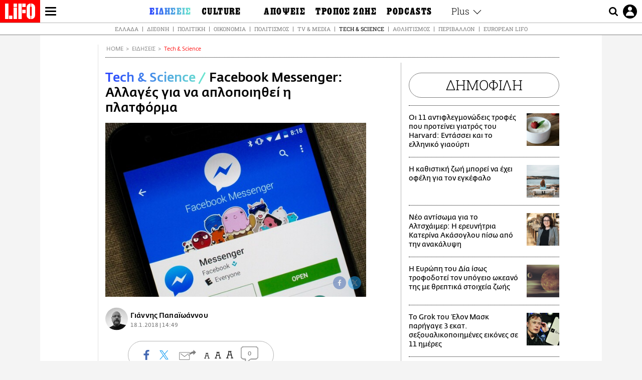

--- FILE ---
content_type: text/html; charset=UTF-8
request_url: https://www.lifo.gr/now/tech-science/facebook-messenger-allages-gia-na-aplopoiithei-i-platforma
body_size: 27159
content:
<!DOCTYPE html><html lang="el" dir="ltr" prefix="og: https://ogp.me/ns#"><head><meta charset="utf-8" /><meta name="Generator" content="Drupal 9 (https://www.drupal.org)" /><meta name="MobileOptimized" content="width" /><meta name="HandheldFriendly" content="true" /><meta name="viewport" content="width=device-width, initial-scale=1, shrink-to-fit=no" /><link rel="canonical" href="https://www.lifo.gr/now/tech-science/facebook-messenger-allages-gia-na-aplopoiithei-i-platforma" /><link rel="shortlink" href="https://www.lifo.gr/node/435149" /><meta name="referrer" content="origin" /><meta name="rights" content="©2026 LiFO. All rights reserved." /><meta name="description" content="Το Facebook ανακοίνωσε ότι ετοιμάζει μεγάλες αλλαγές για το 2018 με στόχο να απλοποιηθεί σημαντικά η χρηστικότητα της υπηρεσίας μηνυμάτων της, του Facebook" /><meta name="abstract" content="Το Facebook ανακοίνωσε ότι ετοιμάζει μεγάλες αλλαγές για το 2018 με στόχο να απλοποιηθεί σημαντικά η χρηστικότητα της υπηρεσίας μηνυμάτων της, του Facebook" /><meta name="keywords" content="Τech &amp; Science,Ειδήσεις,Ψηφιακή Ζωή" /><meta property="fb:admins" content="100001488586306" /><meta property="fb:app_id" content="655762191870497" /><link rel="shortcut icon" href="https://www.lifo.gr/favicon.ico" /><link rel="mask-icon" href="https://www.lifo.gr/images/logo.svg" /><link rel="icon" sizes="16x16" href="https://www.lifo.gr/favicon-16x16.png" /><link rel="icon" sizes="32x32" href="https://www.lifo.gr/favicon-32x32.png" /><link rel="icon" sizes="96x96" href="https://www.lifo.gr/favicon-96x96.png" /><link rel="icon" sizes="192x192" href="https://www.lifo.gr/android-icon-192x192.png" /><link rel="apple-touch-icon" href="https://www.lifo.gr/apple-icon-60x60.png" /><link rel="apple-touch-icon" sizes="72x72" href="https://www.lifo.gr/apple-icon-72x72.png" /><link rel="apple-touch-icon" sizes="76x76" href="https://www.lifo.gr/apple-icon-76x76.png" /><link rel="apple-touch-icon" sizes="114x114" href="https://www.lifo.gr/apple-icon-114x114.png" /><link rel="apple-touch-icon" sizes="120x120" href="https://www.lifo.gr/apple-icon-120x120.png" /><link rel="apple-touch-icon" sizes="144x144" href="https://www.lifo.gr/apple-icon-144x144.png" /><link rel="apple-touch-icon" sizes="152x152" href="https://www.lifo.gr/apple-icon-152x152.png" /><link rel="apple-touch-icon" sizes="180x180" href="https://www.lifo.gr/apple-icon-180x180.png" /><link rel="apple-touch-icon-precomposed" href="https://www.lifo.gr/apple-icon-57x57.png" /><meta property="og:site_name" content="LiFO.gr" /><meta property="og:type" content="article" /><meta property="og:url" content="https://www.lifo.gr/now/tech-science/facebook-messenger-allages-gia-na-aplopoiithei-i-platforma" /><meta property="og:title" content="Facebook Messenger: Αλλαγές για να απλοποιηθεί η πλατφόρμα | LiFO" /><meta property="og:image" content="https://www.lifo.gr/sites/default/files/styles/facebook_with_logo/public/articles/2020-10-29/messenger-100644690-orig.jpg?itok=e99vJNVX" /><meta property="og:image:width" content="1200" /><meta property="og:image:height" content="630" /><meta property="og:updated_time" content="2018-01-18T14:49:00+0200" /><meta property="og:image:alt" content="Facebook Messenger: Αλλαγές για να απλοποιηθεί η πλατφόρμα" /><meta property="article:tag" content="Ψηφιακή Ζωή" /><meta property="article:published_time" content="2018-01-18T14:49:00+0200" /><meta property="article:modified_time" content="2018-01-18T14:49:00+0200" /><meta name="twitter:card" content="summary_large_image" /><meta name="twitter:site" content="@lifomag" /><meta name="twitter:title" content="Facebook Messenger: Αλλαγές για να απλοποιηθεί η πλατφόρμα | LiFO" /><meta name="twitter:url" content="https://www.lifo.gr/now/tech-science/facebook-messenger-allages-gia-na-aplopoiithei-i-platforma" /><meta name="twitter:image:alt" content="Facebook Messenger: Αλλαγές για να απλοποιηθεί η πλατφόρμα" /><meta name="twitter:image:height" content="630" /><meta name="twitter:image:width" content="1200" /><meta name="twitter:image" content="https://www.lifo.gr/sites/default/files/styles/facebook_with_logo/public/articles/2020-10-29/messenger-100644690-orig.jpg?itok=e99vJNVX" /><script type="application/ld+json">{
"@context": "https://schema.org",
"@graph": [
{
"@type": "NewsArticle",
"headline": "Facebook Messenger: Αλλαγές για να απλοποιηθεί η πλατφόρμα",
"name": "Facebook Messenger: Αλλαγές για να απλοποιηθεί η πλατφόρμα",
"about": "Ψηφιακή Ζωή",
"image": {
"@type": "ImageObject",
"representativeOfPage": "True",
"url": "https://www.lifo.gr/sites/default/files/styles/facebook_with_logo/public/articles/2020-10-29/messenger-100644690-orig.jpg?itok=e99vJNVX",
"width": "1200",
"height": "630"
},
"datePublished": "2018-01-18T14:49:00+0200",
"dateModified": "2018-01-18T14:49:00+0200",
"author": {
"@type": "Person",
"@id": "https://www.lifo.gr/authors/giannis-papaioannoy",
"name": "Γιάννης Παπαϊωάννου",
"url": "https://www.lifo.gr/authors/giannis-papaioannoy"
},
"publisher": {
"@type": "NewsMediaOrganization",
"@id": "https://www.lifo.gr/",
"name": "LiFO.gr",
"url": "https://www.lifo.gr/",
"sameAs": [
"https://www.facebook.com/lifo.mag",
"https://www.instagram.com/lifomag/",
"https://www.instagram.com/lifomag/"
],
"logo": {
"@type": "ImageObject",
"url": "https://www.lifo.gr/images/lifo-logo-amp2.png",
"width": "120",
"height": "60"
}
},
"articleBody": "Το Facebook ανακοίνωσε ότι ετοιμάζει μεγάλες αλλαγές για το 2018 με στόχο να απλοποιηθεί σημαντικά η χρηστικότητα της υπηρεσίας μηνυμάτων της, του Facebook Messenger. O David Marcus, αντιπρόεδρος των υπηρεσίων messaging του Facebook, με ένα χθεσινό blog εξέφρασε τις ανησυχίες του ότι ο Facebook Messenger ως υπηρεσία έχει «μπουκώσει» τους τελευταίους μήνες με συνεχείς προσθήκες. Αυτός είναι και ο σπουδαιότερος λόγος για τον οποίο ένα πολύ μεγάλο κομμάτι των χρηστών απαιτεί να επιστρέψει η υπηρεσία μηνυμάτων του Facebook στην απλή, λειτουργική και αρχική μορφή του. Σε μια αρκετά εκτενή ανάρτηση του ο Marcus περιγράφει λεπτομερώς τα σχέδια του Facebook Messenger για το 2018, που μάλλον θα είναι η χρονιά που η πλατφόρμα θα αποκοπεί από τα άχρηστα χαρακτηριστικά της και θα γίνει πιο άμεση και λειτουργική από είναι αυτή τη στιγμή. Εξάλλου, δεν θα υπήρχε κανένα κίνητρο για την ανάπτυξη του Facebook Messenger Lite για Android αν η κεντρική εφαρμογή ήταν καλή και φιλική προς το χρήστη. «Τα τελευταία δύο χρόνια δημιουργήσαμε πολλές δυνατότητες για να βρούμε τα χαρακτηριστικά που συνεχίζουν να μας δυσκολεύουν. Πολλά από αυτά έχουν βρει την κατάλληλη αγορά για να λειτουργήσουν ως ιδανική προϊόντα, αλλά μερικά δεν το έχουν καταφέρει ακόμα. Η εφαρμογή Messenger είναι υπερβολικά μπουκωμένη με λειτουργίες. Γι\u0026#039; αυτό θα πρέπει να περιμένετε φέτος να μας δείτε να επενδύουμε σε μια πιο απλή αλλά βελτιστοποιημένη μορφή της εφαρμογής», δήλωσε ο επικεφαλής του τμήματος. Φυσικά, δεν αναφέρθηκε ακριβώς ποιες νέες πτυχές του Facebook Messenger πρέπει να θεωρηθούν μπουκωμένες. Ίσως να εννοεί τα εκατοντάδες παιχνίδια, καθώς και τα Stories ή την υπερβολικά φορτωμένη ενσωματωμένη φωτογραφική μηχανή με τους τόνους των AR φίλτρων, γιατί αυτά είναι που έρχονται αυτόματα στο μυαλό. Εκτός από την βελτιστοποίηση του Messenger, ο Marcus αποκάλυψε επίσης ποιος θα είναι ο στόχος του τμήματος για το 2018: έρχονται καλύτεροι τρόποι επικοινωνίας σε πραγματικό χρόνο και με περισσότερα «οπτικά» χαρακτηριστικά, κάτι που θα ενίσχυε κι άλλο την υπεροχή του Messenger ως μία από τις πιο δημοφιλείς εφαρμογές ανταλλαγής μηνυμάτων που χρησιμοποιούνται παγκοσμίως.",
"keywords": [
"Τech \u0026 Science",
"Ειδήσεις",
"Ψηφιακή Ζωή"
],
"articleSection": [
"Τech \u0026 Science",
"Ειδήσεις"
],
"mainEntityOfPage": "https://www.lifo.gr/now/tech-science/facebook-messenger-allages-gia-na-aplopoiithei-i-platforma"
},
{
"@type": "Organization",
"additionalType": "NewsMediaOrganization",
"@id": "https://www.lifo.gr",
"description": "Εβδομαδιαίο free press που διανέμεται σε επιλεγμένα σημεία σε Αθήνα και Θεσσαλονίκη. Δημιούργημα του δημοσιογράφου Στάθη Τσαγκαρουσιάνου, κυκλοφορεί από τον Δεκέμβριο του 2005.",
"name": "LiFO",
"sameAs": [
"https://www.facebook.com/lifo.mag",
"https://twitter.com/lifomag",
"https://instagram.com/lifomag"
],
"url": "https://www.lifo.gr",
"telephone": "210 3254290",
"image": {
"@type": "ImageObject",
"url": "https://www.lifo.gr/images/lifo-logo-amp2.png",
"width": "120",
"height": "60"
},
"logo": {
"@type": "ImageObject",
"url": "https://www.lifo.gr/images/lifo-logo-amp2.png",
"width": "120",
"height": "60"
},
"address": {
"@type": "PostalAddress",
"streetAddress": "Βουλής 22",
"addressLocality": "Σύνταγμα",
"postalCode": "10563",
"addressCountry": "Ελλάδα"
}
},
{
"@type": "WebPage",
"breadcrumb": {
"@type": "BreadcrumbList",
"itemListElement": [
{
"@type": "ListItem",
"position": 1,
"name": "Home",
"item": "https://www.lifo.gr/"
},
{
"@type": "ListItem",
"position": 2,
"name": "Ειδήσεις",
"item": "https://www.lifo.gr/now"
},
{
"@type": "ListItem",
"position": 3,
"name": "Τech \u0026 Science",
"item": "https://www.lifo.gr/now/tech-science"
},
{
"@type": "ListItem",
"position": 4,
"name": "Facebook Messenger: Αλλαγές για να απλοποιηθεί η πλατφόρμα",
"item": "https://www.lifo.gr/now/tech-science/facebook-messenger-allages-gia-na-aplopoiithei-i-platforma"
}
]
},
"isAccessibleForFree": "True"
},
{
"@type": "WebSite",
"@id": "https://www.lifo.gr/",
"name": "LiFO",
"url": "https://www.lifo.gr/",
"publisher": {
"@type": "Organization",
"name": "LiFO",
"url": "https://www.lifo.gr/",
"logo": {
"@type": "ImageObject",
"url": "https://www.lifo.gr/images/logo.png",
"width": "120",
"height": "60"
}
}
}
]
}</script><meta http-equiv="x-ua-compatible" content="ie=edge" /><link rel="amphtml" href="https://www.lifo.gr/now/tech-science/facebook-messenger-allages-gia-na-aplopoiithei-i-platforma?amp" /><title>Facebook Messenger: Αλλαγές για να απλοποιηθεί η πλατφόρμα | LiFO</title><link rel="dns-prefetch" href="//www.googletagservices.com/"><link rel="dns-prefetch" href="//partner.googleadservices.com/"><link rel="dns-prefetch" href="//cdn.orangeclickmedia.com/"><link rel="dns-prefetch" href="https://securepubads.g.doubleclick.net/"><link rel="dns-prefetch" href="//ajax.googleapis.com"><link rel="dns-prefetch" href="//stats.g.doubleclick.net/"><link rel="dns-prefetch" href="//bs.serving-sys.com/"><link rel="dns-prefetch" href="//tpc.googlesyndication.com/"><link rel="dns-prefetch" href="//obj.adman.gr/"><link rel="preload" as="font" href="/themes/custom/bootstrap_sass/xassets/fonts/FedraSansGreek-BookTF.woff2" type="font/woff2" crossorigin="anonymous"><link rel="preload" as="font" href="/themes/custom/bootstrap_sass/xassets/fonts/FedraSansGreek-BookItalic.woff2" type="font/woff2" crossorigin="anonymous"><link rel="preload" as="font" href="/themes/custom/bootstrap_sass/xassets/fonts/FedraSansGreek-NormalTF.woff2" type="font/woff2" crossorigin="anonymous"><link rel="preload" as="font" href="/themes/custom/bootstrap_sass/xassets/fonts/FedraSansGreek-MediumTF.woff2" type="font/woff2" crossorigin="anonymous"><link rel="preload" as="font" href="/themes/custom/bootstrap_sass/xassets/fonts/HGF-Thin.woff2" type="font/woff2" crossorigin="anonymous"><link rel="preload" as="font" href="/themes/custom/bootstrap_sass/xassets/fonts/HGF-Book.woff2" type="font/woff2" crossorigin="anonymous"><link rel="preload" as="font" href="/themes/custom/bootstrap_sass/xassets/fonts/HGF-BoldOblique.woff2" type="font/woff2" crossorigin="anonymous"><link rel="preload" as="font" href="/themes/custom/bootstrap_sass/xassets/fonts/HGF-Medium.woff2" type="font/woff2" crossorigin="anonymous"><link rel="preload" as="font" href="/themes/custom/bootstrap_sass/xassets/fonts/LifoEgyptianWeb.woff2" type="font/woff2" crossorigin="anonymous"><link rel="preload" as="font" href="/themes/custom/bootstrap_sass/xassets/fonts/RobotoSlab-Light.woff2" type="font/woff2" crossorigin="anonymous"><link rel="preload" as="font" href="/themes/custom/bootstrap_sass/xassets/fonts/RobotoSlab-Regular.woff2" type="font/woff2" crossorigin="anonymous"><script type="text/javascript">
window._xadsLoaded = false;
loadScript('//cdn.orangeclickmedia.com/tech/v3.lifo.gr/ocm.js');
loadScript('//securepubads.g.doubleclick.net/tag/js/gpt.js');
loadScript('//pagead2.googlesyndication.com/pagead/js/adsbygoogle.js');
loadScript('/themes/custom/bootstrap_sass/xassets/js/xads-articles.js?v=1.1.0');
function loadAds() {
if (!window._xadsLoaded) {
loadScript('/themes/custom/bootstrap_sass/js/adblock.detect.js?v=1.0.0');
loadScript('https://apps-cdn.relevant-digital.com/static/tags/1137447286956292940.js');
loadAdman();
loadOneSignal();
window._xadsLoaded = true;
}
}
function loadScript(src) {
var script = document.createElement('script');
script.src = src;
document.head.appendChild(script);
}
function loadAdman() {
var script = document.createElement('script');
script.src = 'https://static.adman.gr/adman.js';
document.head.appendChild(script);
window.AdmanQueue=window.AdmanQueue||[];
AdmanQueue.push(function(){
Adman.adunit({id:475,h:'https://x.grxchange.gr',inline:true})
});
}
function loadOneSignal() {
loadScript('//cdn.onesignal.com/sdks/OneSignalSDK.js');
setTimeout(function() {
var OneSignal = window.OneSignal || [];
OneSignal.push(function() {
OneSignal.init({
appId: "5c2de52e-202f-46d2-854a-c93489c04d14",
safari_web_id: "web.onesignal.auto.3db514d6-c75f-4a27-ad99-adae19a9a814",
subdomainName: "lifo",
promptOptions: {
actionMessage: "Θέλετε να λαμβάνετε πρώτοι ενημερώσεις για ό,τι συμβαίνει από το lifo.gr;",
acceptButtonText: "ΝΑΙ",
cancelButtonText: "Όχι",
},
});
OneSignal.showSlidedownPrompt();
});
}, 2000);
}
window.addEventListener('load', function () {
var botPattern = "(googlebot\/|bot|Googlebot-Mobile|Googlebot-Image|Google favicon|Mediapartners-Google|Chrome-Lighthouse|bingbot)";
var re = new RegExp(botPattern, 'i');
var userAgent = navigator.userAgent;
if (!re.test(userAgent)) {
var host = 'lifo.gr';
var element = document.createElement('script');
var firstScript = document.getElementsByTagName('script')[0];
var url = 'https://cmp.inmobi.com'
.concat('/choice/', 'sp3rHHuKshJjA', '/', host, '/choice.js?tag_version=V3');
var uspTries = 0;
var uspTriesLimit = 3;
element.async = true;
element.type = 'text/javascript';
element.src = url;
firstScript.parentNode.insertBefore(element, firstScript);
function makeStub() {
var TCF_LOCATOR_NAME = '__tcfapiLocator';
var queue = [];
var win = window;
var cmpFrame;
function addFrame() {
var doc = win.document;
var otherCMP = !!(win.frames[TCF_LOCATOR_NAME]);
if (!otherCMP) {
if (doc.body) {
var iframe = doc.createElement('iframe');
iframe.style.cssText = 'display:none';
iframe.name = TCF_LOCATOR_NAME;
doc.body.appendChild(iframe);
} else {
setTimeout(addFrame, 5);
}
}
return !otherCMP;
}
function tcfAPIHandler() {
var gdprApplies;
var args = arguments;
if (!args.length) {
return queue;
} else if (args[0] === 'setGdprApplies') {
if (
args.length > 3 &&
args[2] === 2 &&
typeof args[3] === 'boolean'
) {
gdprApplies = args[3];
if (typeof args[2] === 'function') {
args[2]('set', true);
}
}
} else if (args[0] === 'ping') {
var retr = {
gdprApplies: gdprApplies,
cmpLoaded: false,
cmpStatus: 'stub'
};
if (typeof args[2] === 'function') {
args[2](retr);
}
} else {
if(args[0] === 'init' && typeof args[3] === 'object') {
args[3] = Object.assign(args[3], { tag_version: 'V3' });
}
queue.push(args);
}
}
function postMessageEventHandler(event) {
var msgIsString = typeof event.data === 'string';
var json = {};
try {
if (msgIsString) {
json = JSON.parse(event.data);
} else {
json = event.data;
}
} catch (ignore) {}
var payload = json.__tcfapiCall;
if (payload) {
window.__tcfapi(
payload.command,
payload.version,
function(retValue, success) {
var returnMsg = {
__tcfapiReturn: {
returnValue: retValue,
success: success,
callId: payload.callId
}
};
if (msgIsString) {
returnMsg = JSON.stringify(returnMsg);
}
if (event && event.source && event.source.postMessage) {
event.source.postMessage(returnMsg, '*');
}
},
payload.parameter
);
}
}
while (win) {
try {
if (win.frames[TCF_LOCATOR_NAME]) {
cmpFrame = win;
break;
}
} catch (ignore) {}
if (win === window.top) {
break;
}
win = win.parent;
}
if (!cmpFrame) {
addFrame();
win.__tcfapi = tcfAPIHandler;
win.addEventListener('message', postMessageEventHandler, false);
}
};
makeStub();
function makeGppStub() {
const CMP_ID = 10;
const SUPPORTED_APIS = [
'2:tcfeuv2',
'6:uspv1',
'7:usnatv1',
'8:usca',
'9:usvav1',
'10:uscov1',
'11:usutv1',
'12:usctv1'
];
window.__gpp_addFrame = function (n) {
if (!window.frames[n]) {
if (document.body) {
var i = document.createElement("iframe");
i.style.cssText = "display:none";
i.name = n;
document.body.appendChild(i);
} else {
window.setTimeout(window.__gpp_addFrame, 10, n);
}
}
};
window.__gpp_stub = function () {
var b = arguments;
__gpp.queue = __gpp.queue || [];
__gpp.events = __gpp.events || [];
if (!b.length || (b.length == 1 && b[0] == "queue")) {
return __gpp.queue;
}
if (b.length == 1 && b[0] == "events") {
return __gpp.events;
}
var cmd = b[0];
var clb = b.length > 1 ? b[1] : null;
var par = b.length > 2 ? b[2] : null;
if (cmd === "ping") {
clb(
{
gppVersion: "1.1", // must be “Version.Subversion”, current: “1.1”
cmpStatus: "stub", // possible values: stub, loading, loaded, error
cmpDisplayStatus: "hidden", // possible values: hidden, visible, disabled
signalStatus: "not ready", // possible values: not ready, ready
supportedAPIs: SUPPORTED_APIS, // list of supported APIs
cmpId: CMP_ID, // IAB assigned CMP ID, may be 0 during stub/loading
sectionList: [],
applicableSections: [-1],
gppString: "",
parsedSections: {},
},
true
);
} else if (cmd === "addEventListener") {
if (!("lastId" in __gpp)) {
__gpp.lastId = 0;
}
__gpp.lastId++;
var lnr = __gpp.lastId;
__gpp.events.push({
id: lnr,
callback: clb,
parameter: par,
});
clb(
{
eventName: "listenerRegistered",
listenerId: lnr, // Registered ID of the listener
data: true, // positive signal
pingData: {
gppVersion: "1.1", // must be “Version.Subversion”, current: “1.1”
cmpStatus: "stub", // possible values: stub, loading, loaded, error
cmpDisplayStatus: "hidden", // possible values: hidden, visible, disabled
signalStatus: "not ready", // possible values: not ready, ready
supportedAPIs: SUPPORTED_APIS, // list of supported APIs
cmpId: CMP_ID, // list of supported APIs
sectionList: [],
applicableSections: [-1],
gppString: "",
parsedSections: {},
},
},
true
);
} else if (cmd === "removeEventListener") {
var success = false;
for (var i = 0; i < __gpp.events.length; i++) {
if (__gpp.events[i].id == par) {
__gpp.events.splice(i, 1);
success = true;
break;
}
}
clb(
{
eventName: "listenerRemoved",
listenerId: par, // Registered ID of the listener
data: success, // status info
pingData: {
gppVersion: "1.1", // must be “Version.Subversion”, current: “1.1”
cmpStatus: "stub", // possible values: stub, loading, loaded, error
cmpDisplayStatus: "hidden", // possible values: hidden, visible, disabled
signalStatus: "not ready", // possible values: not ready, ready
supportedAPIs: SUPPORTED_APIS, // list of supported APIs
cmpId: CMP_ID, // CMP ID
sectionList: [],
applicableSections: [-1],
gppString: "",
parsedSections: {},
},
},
true
);
} else if (cmd === "hasSection") {
clb(false, true);
} else if (cmd === "getSection" || cmd === "getField") {
clb(null, true);
}
//queue all other commands
else {
__gpp.queue.push([].slice.apply(b));
}
};
window.__gpp_msghandler = function (event) {
var msgIsString = typeof event.data === "string";
try {
var json = msgIsString ? JSON.parse(event.data) : event.data;
} catch (e) {
var json = null;
}
if (typeof json === "object" && json !== null && "__gppCall" in json) {
var i = json.__gppCall;
window.__gpp(
i.command,
function (retValue, success) {
var returnMsg = {
__gppReturn: {
returnValue: retValue,
success: success,
callId: i.callId,
},
};
event.source.postMessage(msgIsString ? JSON.stringify(returnMsg) : returnMsg, "*");
},
"parameter" in i ? i.parameter : null,
"version" in i ? i.version : "1.1"
);
}
};
if (!("__gpp" in window) || typeof window.__gpp !== "function") {
window.__gpp = window.__gpp_stub;
window.addEventListener("message", window.__gpp_msghandler, false);
window.__gpp_addFrame("__gppLocator");
}
};
makeGppStub();
var uspStubFunction = function() {
var arg = arguments;
if (typeof window.__uspapi !== uspStubFunction) {
setTimeout(function() {
if (typeof window.__uspapi !== 'undefined') {
window.__uspapi.apply(window.__uspapi, arg);
}
}, 500);
}
};
var checkIfUspIsReady = function() {
uspTries++;
if (window.__uspapi === uspStubFunction && uspTries < uspTriesLimit) {
console.warn('USP is not accessible');
} else {
clearInterval(uspInterval);
}
};
if (typeof window.__uspapi === 'undefined') {
window.__uspapi = uspStubFunction;
var uspInterval = setInterval(checkIfUspIsReady, 6000);
}
__tcfapi('addEventListener', 2, function(tcData, success) {
if (success && (tcData.eventStatus === 'tcloaded' || tcData.eventStatus === 'useractioncomplete')) {
if (!tcData.gdprApplies) {
loadAds();
} else {
var hasPurposeOneConsent = tcData.purpose.consents['1'];
var hasGoogleConsent = false;
window.requestNonPersonalizedAds = 1;
if (hasPurposeOneConsent) {
if (tcData.vendor.consents['755'] && tcData.vendor.legitimateInterests['755']) {
if ((tcData.purpose.consents['2'] || tcData.purpose.legitimateInterests['2']) && (tcData.purpose.consents['7'] || tcData.purpose.legitimateInterests['7']) && (tcData.purpose.consents['9'] || tcData.purpose.legitimateInterests['9']) && (tcData.purpose.consents['10'] || tcData.purpose.legitimateInterests['10'])) {
hasGoogleConsent = true;
if ((tcData.purpose.consents['3'] || tcData.purpose.legitimateInterests['3']) && (tcData.purpose.consents['4'] || tcData.purpose.legitimateInterests['4'])) {
window.requestNonPersonalizedAds = 0;
}
}
}
if (hasGoogleConsent) {
loadAds();
}
}
}
}
});
}
});
</script><script>(function(w,d,s,l,i){w[l]=w[l]||[];w[l].push({'gtm.start':
new Date().getTime(),event:'gtm.js'});var f=d.getElementsByTagName(s)[0],
j=d.createElement(s),dl=l!='dataLayer'?'&l='+l:'';j.defer=true;j.src=
'https://www.googletagmanager.com/gtm.js?id='+i+dl;f.parentNode.insertBefore(j,f);
})(window,document,'script','dataLayer','GTM-TQM6NLQ');</script><!-- START CSS PLACEHOLDER --><link rel="stylesheet" media="all" href="/sites/default/files/css/css_EMO8Rc1479YwTWHeZEKgofbkiazF4o8lHF8vi0L5rRU.css" /><link rel="stylesheet" media="all" href="/sites/default/files/css/css_sNUGB-AaJCDQEAYEq8jikNlLLvEDSYypXlM-dnex0Pc.css" /> <!-- END CSS PLACEHOLDER --><script>
//set if cookiebot exists on the page
window.cookiebotActive = true;
console.log("%cLiFO", "font-size: 31px; font-family: impact, arial, helvetica, sans-serif; font-weight: bold; color: #ff0000;");
</script><script>
function lazyLoadScript(src) {
return new Promise(function (resolve, reject) {
var script = document.createElement("script");
script.onload = function () {
resolve();
};
script.onerror = function () {
reject();
};
script.defer = true;
script.src = src;
document.body.appendChild(script);
});
}
var googletag = googletag || {};
googletag.cmd = googletag.cmd || [];
var layout = 'details_default';
var isBlogTemplate = false;
var isDetails = true;
var adsSection = 'news';
var adsCategory = 'tech-science';
var adsSubCategory = '';
var adsItemId = '435149';
var adsTopicId = '';
var adsTags = ['Ψηφιακή Ζωή'];
var adsPage = '0';
var adsLayout = 'details_default';
var adsSafety = '0';
var adsDWord = '0';
var adsFeaturedVideo = '0';
var adsType = 'Details';
const currentLink = 'https://www.lifo.gr/now/tech-science/facebook-messenger-allages-gia-na-aplopoiithei-i-platforma';
window.addEventListener('load', function () {
function setBehaviors() {
if ( typeof Drupal !== 'undefined'  &&
typeof Drupal.behaviors.bootstrap_barrio_subtheme !== 'undefined'  &&
!Drupal.behaviors.bootstrap_barrio_subtheme.hasOwnProperty("attach") &&
typeof initializeAllDrupal !== "undefined" &&
initializeAllDrupal instanceof Function
) {
initializeAllDrupal($, Drupal);
} else {
document.addEventListener("DOMContentLoaded", setBehaviors);
}
if ( typeof Drupal !== 'undefined') {
Drupal.behaviors.bootstrap_barrio_subtheme.attach();
}
}
setBehaviors();
},
{passive: true}
);
</script><!-- P&G code --><script type="text/javascript">
window.addEventListener('load', function () {
var botPattern = "(googlebot\/|bot|Googlebot-Mobile|Googlebot-Image|Google favicon|Mediapartners-Google|Chrome-Lighthouse|bingbot)";
var re = new RegExp(botPattern, 'i');
var userAgent = navigator.userAgent;
if (!re.test(userAgent)) {
__tcfapi("addEventListener", 2, (function (e, t) {
if (t && ("useractioncomplete" === e.eventStatus || "tcloaded" === e.eventStatus)) {
if (!e.purpose.consents[1]) return;
loadScript('https://pghub.io/js/pandg-sdk.js');
var n = e.gdprApplies ? 1 : 0;
var metadata = {
gdpr: n,
gdpr_consent: e.tcString,
ccpa: null,
bp_id: "dyodeka",
};
var config = {
name: "P&G",
pixelUrl: "https://pandg.tapad.com/tag"
};
setTimeout(function () {
var tagger = Tapad.init(metadata, config);
var data = {
category: adsCategory,
};
tagger.sync(data);
}, 2 * 1000);
}
}));
}
});
</script><!-- START JS PLACEHOLDER --> <!-- END JS PLACEHOLDER --><script>
window.googletag = window.googletag || {};
window.googletag.cmd = window.googletag.cmd || [];
googletag.cmd.push(function() {
googletag.pubads().setTargeting("Section", adsSection);
googletag.pubads().setTargeting("Category", adsCategory);
googletag.pubads().setTargeting("Sub_category", adsSubCategory);
googletag.pubads().setTargeting("Item_Id", adsItemId);
googletag.pubads().setTargeting("Topics_Id", adsTopicId);
googletag.pubads().setTargeting("Tags", adsTags);
googletag.pubads().setTargeting("Page", adsPage);
googletag.pubads().setTargeting("Layout", adsLayout);
googletag.pubads().setTargeting("Skin", window.skinSize);
googletag.pubads().setTargeting("Ad_safety", adsSafety);
googletag.pubads().setTargeting("Has_Featured_Video", adsFeaturedVideo);
googletag.pubads().setTargeting("Type", adsType);
googletag.pubads().disableInitialLoad();
googletag.pubads().enableSingleRequest();
googletag.pubads().collapseEmptyDivs();
googletag.enableServices();
});
</script><style>
.adv {
text-align: center;
line-height: 0;
margin: 20px auto;
}
.adv--full {
margin: 20px 0;
}
.adv--sticky > div {
height: 600px;
}
.adv--sticky > div iframe{
position: -webkit-sticky;
position: sticky;
top: 41px;
}
.adv--labeled  > div {
position: relative;
margin-top: 30px;
}
.adv--labeled  > div:before {
content: 'ΔΙΑΦΗΜΙΣΗ';
position: absolute;
top: -20px;
left: 0;
font-size: 11px;
line-height: 14px;
width: 100%;
text-align: center;
color:#7d7d7d;
}
.adv--labeled.adv--full {
margin-top: 40px;
}
@media only screen and (max-width: 1024px) {
.adv--sticky > div iframe{
top: 0px;
}
}@media only screen and (max-width: 768px) {
.adv--desk {
display: none;
}
}@media only screen and (min-width: 769px) {
.adv--mob {
display: none;
}
}
</style></head><body class="layout-no-sidebars has-featured-top page-node-435149 active-menu-trail-blue-grad wrap-bg inner-page withmenu path-node node--type-article"><script type="text/javascript" data-cookieconsent="ignore">
/*GOOGLE ANALYTICS*/
(function(i,s,o,g,r,a,m){i['GoogleAnalyticsObject']=r;i[r]=i[r]||function(){
(i[r].q=i[r].q||[]).push(arguments)},i[r].l=1*new Date();a=s.createElement(o),
m=s.getElementsByTagName(o)[0];a.async=1;a.src=g;m.parentNode.insertBefore(a,m)
})(window,document,'script','https://www.google-analytics.com/analytics.js','ga');
ga('create', 'UA-9549611-1', {
cookieDomain: 'lifo.gr',
legacyCookieDomain: 'lifo.gr'
});
ga('set', 'anonymizeIp', true);
ga('send', 'pageview');
</script><a href="#main-content" class="visually-hidden focusable skip-link whiteText "> Παράκαμψη προς το κυρίως περιεχόμενο </a><div class="dialog-off-canvas-main-canvas" data-off-canvas-main-canvas> <!-- Template START : themes/custom/bootstrap_sass/templates/layout/page.html.twig //--><div class="page"> <header class="header "> <section class="header__main"><div class="header__left"> <a href="/" class="header__logo"> <figure> <img src="/themes/custom/bootstrap_sass/xassets/images/logo.svg" alt="LiFO" width="268" height="138"> </figure> </a> <span class="header__burger js-trigger-menu"><span></span></span></div> <nav class="header__menu"> <!-- Template START : themes/custom/bootstrap_sass/templates/navigation/menu--main-side-menu--article.html.twig //--><ul class="header__menu-secondary"><li> <a href="https://www.lifoshop.gr/" target="_blank">LIFO SHOP</a></li><li> <a href="/newsletter/subscribe" title="Εγγραφή στο newsletter της LiFO" data-drupal-link-system-path="node/990352">NEWSLETTER</a></li><li> <a href="https://mikropragmata.lifo.gr/" target="_blank">ΜΙΚΡΟΠΡΑΓΜΑΤΑ</a></li><li> <a href="/thegoodlifo" data-drupal-link-system-path="taxonomy/term/21850">THE GOOD LIFO</a></li><li> <a href="/lifoland" data-drupal-link-system-path="taxonomy/term/21865">LIFOLAND</a></li><li> <a href="/guide" data-drupal-link-system-path="taxonomy/term/21864">CITY GUIDE</a></li><li> <a href="https://ampa.lifo.gr/" target="_blank">ΑΜΠΑ</a></li><li> <a href="/issues/view/882"> <span>PRINT</span> <figure><div class="field field--name-field-main-image field--type-image field--label-hidden field__item"> <img class=" img-fluid image-style-main-small" src="/sites/default/files/styles/main_small/public/issues/2026/882COVER_600px.jpg?itok=FZW1cfVv" width="200" height="255" alt="ΤΕΥΧΟΣ 882 LIFO" loading="lazy" /></div> </figure> </a></li></ul><ul class="header__menu-main"><li class="expanded"> <a class="is-active blue-gradient" href="/now"> <span>ΕΙΔΗΣΕΙΣ</span> </a><ul><li> <a href="/now">ΚΕΝΤΡΙΚΗ</a></li><li> <a href="/now/greece" data-drupal-link-system-path="taxonomy/term/21807">Ελλάδα</a></li><li> <a href="/now/world" data-drupal-link-system-path="taxonomy/term/21808">Διεθνή</a></li><li> <a href="/now/politics" data-drupal-link-system-path="taxonomy/term/21809">Πολιτική</a></li><li> <a href="/now/economy" data-drupal-link-system-path="taxonomy/term/21810">Οικονομία</a></li><li> <a href="/now/entertainment" data-drupal-link-system-path="taxonomy/term/21815">Πολιτισμός</a></li><li> <a href="/now/sport" data-drupal-link-system-path="taxonomy/term/21813">Αθλητισμός</a></li><li> <a href="/now/perivallon" data-drupal-link-system-path="taxonomy/term/21816">Περιβάλλον</a></li><li> <a href="/now/media" data-drupal-link-system-path="taxonomy/term/21812">TV &amp; Media</a></li><li> <a href="/now/tech-science" data-drupal-link-system-path="taxonomy/term/21811">Tech &amp; Science</a></li><li> <a href="/european-lifo" class="euro-gen" data-drupal-link-system-path="taxonomy/term/30491">European Lifo</a></li></ul></li><li class="expanded"> <a class=" orange-gradient" href="/culture"> <span>CULTURE</span> </a><ul><li> <a href="/culture">ΚΕΝΤΡΙΚΗ</a></li><li> <a href="/culture/cinema" data-drupal-link-system-path="taxonomy/term/21822">Οθόνες</a></li><li> <a href="/culture/music" data-drupal-link-system-path="taxonomy/term/21823">Μουσική</a></li><li> <a href="/culture/theatro" data-drupal-link-system-path="taxonomy/term/21824">Θέατρο</a></li><li> <a href="/culture/eikastika" data-drupal-link-system-path="taxonomy/term/21825">Εικαστικά</a></li><li> <a href="/culture/vivlio" data-drupal-link-system-path="taxonomy/term/21826">Βιβλίο</a></li><li> <a href="/culture/arxaiologia" data-drupal-link-system-path="taxonomy/term/21827">Αρχαιολογία &amp; Ιστορία</a></li><li> <a href="/culture/design" data-drupal-link-system-path="taxonomy/term/21837">Design</a></li><li> <a href="/culture/photography" data-drupal-link-system-path="taxonomy/term/22545">Φωτογραφία</a></li></ul></li><li class="expanded"> <a class=" purple-gradient" href="/apopseis"> <span>ΑΠΟΨΕΙΣ</span> </a><ul><li> <a href="/apopseis">ΚΕΝΤΡΙΚΗ</a></li><li> <a href="/apopseis/idees" data-drupal-link-system-path="taxonomy/term/21828">Ιδέες</a></li><li> <a href="/stiles" data-drupal-link-system-path="taxonomy/term/21003">Στήλες</a></li><li> <a href="/stiles/optiki-gonia" data-drupal-link-system-path="taxonomy/term/30941">Οπτική Γωνία</a></li><li> <a href="/guest-editors" data-drupal-link-system-path="taxonomy/term/21019">Guests</a></li><li> <a href="/apopseis/epistoles" data-drupal-link-system-path="taxonomy/term/29479">Επιστολές</a></li></ul></li><li class="expanded"> <a class=" blue-purple-gradient" href="/tropos-zois"> <span>ΤΡΟΠΟΣ ΖΩΗΣ</span> </a><ul><li> <a href="/tropos-zois">ΚΕΝΤΡΙΚΗ</a></li><li> <a href="/tropos-zois/fashion" data-drupal-link-system-path="taxonomy/term/21836">Μόδα &amp; Στυλ</a></li><li> <a href="/tropos-zois/gefsi" data-drupal-link-system-path="taxonomy/term/21830">Γεύση</a></li><li> <a href="/tropos-zois/health-fitness" data-drupal-link-system-path="taxonomy/term/21832">Υγεία &amp; Σώμα</a></li><li> <a href="/tropos-zois/travel" data-drupal-link-system-path="taxonomy/term/21831">Ταξίδια</a></li><li> <a href="/recipes" data-drupal-link-system-path="recipes">Συνταγές</a></li><li> <a href="/tropos-zois/living" data-drupal-link-system-path="taxonomy/term/21834">Living</a></li><li> <a href="/tropos-zois/urban" data-drupal-link-system-path="taxonomy/term/21004">Urban</a></li><li> <a href="/tropos-zois/shopping" data-drupal-link-system-path="taxonomy/term/21833">Αγορά</a></li></ul></li><li class="expanded"> <a class=" red-gradient" href="/podcasts"> <span>PODCASTS</span> </a><ul><li> <a href="/podcasts">ΚΕΝΤΡΙΚΗ</a></li><li> <a href="/podcasts/wraia-pragmata" data-drupal-link-system-path="taxonomy/term/29214">Μικροπράγματα</a></li><li> <a href="/podcasts/alithina-egklimata" data-drupal-link-system-path="taxonomy/term/29474">Αληθινά Εγκλήματα</a></li><li> <a href="/podcasts/allo-ena-podcast-3-0-zampras" data-drupal-link-system-path="taxonomy/term/73887">Άλλο ένα podcast 3.0</a></li><li> <a href="/podcasts/psyxi-kai-swma" data-drupal-link-system-path="taxonomy/term/70837">Ψυχή &amp; Σώμα</a></li><li> <a href="/podcasts/akou-tin-epistimi" data-drupal-link-system-path="taxonomy/term/29945">Άκου την επιστήμη</a></li><li> <a href="/podcasts/istoria-mias-polis" data-drupal-link-system-path="taxonomy/term/29765">Ιστορία μιας πόλης</a></li><li> <a href="/podcasts/pulp-fiction" data-drupal-link-system-path="taxonomy/term/29213">Pulp Fiction</a></li><li> <a href="/podcasts/originals" data-drupal-link-system-path="taxonomy/term/29212">Radio Lifo</a></li><li> <a href="/podcasts/the-review" data-drupal-link-system-path="taxonomy/term/41604">The Review</a></li><li> <a href="/podcasts/lifo-politics" data-drupal-link-system-path="taxonomy/term/30682">LiFO Politics</a></li><li> <a href="/podcasts/to-krasi-me-apla-logia" data-drupal-link-system-path="taxonomy/term/62443">Το κρασί με απλά λόγια</a></li><li> <a href="/podcasts/zoume-re" data-drupal-link-system-path="taxonomy/term/49767">Ζούμε, ρε!</a></li></ul></li><li class="expanded"> <span class="light-green js-trigger-menu"> <span>Plus</span> </span><ul><li> <a href="/articles" data-drupal-link-system-path="taxonomy/term/21817">Θέματα</a></li><li> <a href="/prosopa/synenteyjeis" data-drupal-link-system-path="taxonomy/term/21819">Συνεντεύξεις</a></li><li> <a href="/videos" data-drupal-link-system-path="taxonomy/term/21846">Videos</a></li><li> <a href="/topics" data-drupal-link-system-path="taxonomy/term/22632">Αφιερώματα</a></li><li> <a href="https://www.lifo.gr/zodia">Ζώδια</a></li><li> <a href="https://www.lifo.gr/lifoland/confessions">Εξομολογήσεις</a></li><li> <a href="/blogs" data-drupal-link-system-path="taxonomy/term/21005">Blogs</a></li><li> <a href="/proswpa/athenians" data-drupal-link-system-path="taxonomy/term/21820">Οι Αθηναίοι</a></li><li> <a href="/prosopa/apolies" data-drupal-link-system-path="taxonomy/term/20995">Απώλειες</a></li><li> <a href="/lgbtqi" data-drupal-link-system-path="taxonomy/term/21839">Lgbtqi+</a></li><li> <a href="/stiles/epiloges" data-drupal-link-system-path="taxonomy/term/39227">Επιλογές</a></li></ul></li></ul> </nav><div class="header__page-info"> <a href="/" class="header__info-logo"> <figure> <img src="/themes/custom/bootstrap_sass/xassets/images/logo.svg" alt="LiFO" width="268" height="138"> <img src="/themes/custom/bootstrap_sass/xassets/images/logo-black.svg" alt="LiFO" width="268" height="138"> </figure> </a> <a href="/now/tech-science" class="header__info-section">ΤECH &amp; SCIENCE</a></div><ul class="header__share"><li class="header__share-item header__share-item--fb"> <a href="#" onclick="return shareThisFB(this);"> <svg><use xlink:href="/themes/custom/bootstrap_sass/xassets/images/sprite.svg#facebook"></use></svg> <span>SHARE</span> </a></li><li class="header__share-item header__share-item--tw"> <a href="#" onclick="return shareThisTW(this);"> <svg><use xlink:href="/themes/custom/bootstrap_sass/xassets/images/sprite.svg#twitter"></use></svg> <span>TWEET</span> </a></li></ul><div class="header__right"> <svg class="header__search-icon js-trigger-search"> <use xlink:href="/themes/custom/bootstrap_sass/xassets/images/sprite.svg#search"></use> </svg><form action="/search" method="get" class="header__search"><div class="form-item"> <input type="text" name="keyword" value="" size="15" maxlength="128"></div> <button type="submit" value="ΕΥΡΕΣΗ">ΕΥΡΕΣΗ</button></form> <svg class="header__account-icon js-trigger-account"> <use xlink:href="/themes/custom/bootstrap_sass/xassets/images/sprite.svg#avatar"></use> </svg><div class="header__account"><div class="header__account-title">LOGIN</div><form class="user-login-form login-form header__account-form" data-drupal-selector="user-login-form" novalidate="novalidate" action="/now/tech-science/facebook-messenger-allages-gia-na-aplopoiithei-i-platforma" method="post" id="user-login-form" accept-charset="UTF-8"><div class="js-form-item d-block mb-3 mb-lg-0 js-form-type-textfield form-type-textfield js-form-item-name form-item-name form-item "> <input autocorrect="none" autocapitalize="none" spellcheck="false" placeholder="Email" data-drupal-selector="edit-name" type="text" id="edit-name" name="name" value="" size="15" maxlength="60" class="form-text required w-100" required="required" aria-required="true" /></div><div class="js-form-item d-block mb-3 mb-lg-0 js-form-type-password form-type-password js-form-item-pass form-item-pass form-item "> <input placeholder="Συνθηματικό" data-drupal-selector="edit-pass" type="password" id="edit-pass" name="pass" size="15" maxlength="128" class="form-text required w-100" required="required" aria-required="true" /></div><input autocomplete="off" data-drupal-selector="form-4ydhfuts7hrcscsh2qqhvsaw3brn4v3fckrc5oa8lio" type="hidden" name="form_build_id" value="form-4YDhFUTS7HRcScSH2qqHVSaw3BRn4V3FckrC5oa8Lio" class="w-100" /><input data-drupal-selector="edit-user-login-form" type="hidden" name="form_id" value="user_login_form" class="w-100" /><div class="form-item js-form-type-checkbox"> <input data-id="edit-persistent-login" data-title="Να με θυμάσαι" data-drupal-selector="edit-persistent-login" type="checkbox" id="edit-persistent-login" name="persistent_login" value="1" class="form-checkbox"> <label class="form-check-label" for="edit-persistent-login"> Να με θυμάσαι </label></div><!-- Template START : themes/custom/bootstrap_sass/templates/container.html.twig //--><div data-drupal-selector="edit-actions" class="form-actions element-container-wrapper js-form-wrapper form-wrapper" id="edit-actions--2"><button data-drupal-selector="edit-submit" type="submit" id="edit-submit" name="op" value="Είσοδος" class="button js-form-submit form-submit btn btn-primary">Είσοδος</button></div><!-- Template END : themes/custom/bootstrap_sass/templates/container.html.twig //--></form> <a class="header__account-forgot" href="/user/password?destination=%2Fnow%2Ftech-science%2Ffacebook-messenger-allages-gia-na-aplopoiithei-i-platforma" rel="nofollow">Ξέχασα τον κωδικό μου!</a><div class="header__no-account"> <span>Δεν έχεις λογαριασμό;</span> <a href="/user/register" rel="nofollow">Φτιάξε τώρα!</a></div></div></div> </section> <nav class="header__secondary-menu"><ul class="container container--header-secondary"><li><a href="/now/greece">Ελλάδα</a></li><li><a href="/now/world">Διεθνή</a></li><li><a href="/now/politics">Πολιτική</a></li><li><a href="/now/economy">Οικονομία</a></li><li><a href="/now/entertainment">Πολιτισμός</a></li><li><a href="/now/media">TV &amp; Media</a></li><li><a class="is-active" href="/now/tech-science">Tech &amp; Science</a></li><li><a href="/now/sport">Αθλητισμός</a></li><li><a href="/now/perivallon">Περιβάλλον</a></li><li><a href="/european-lifo">European Lifo</a></li></ul> </nav></header> <main class="container container--main"> <section class="row region region-above-master-wrapper"> <link rel="stylesheet" media="all" href="/sites/default/files/css/css_RibKL35LVwvQXyUi1y3tE2O6hJY9zs0Tf6AZ8tl_ylM.css" /> </section><div data-drupal-messages-fallback class="hidden"></div><!-- Template START : themes/custom/bootstrap_sass/templates/blocks/block--bootstrap-sass-content.html.twig //--><div class="js-top-advs"></div><ul class="breadcrumb"><li><a href="/">HOME</a></li><li><a href="/now">ΕΙΔΗΣΕΙΣ</a></li><li><a href="/now/tech-science">Τech &amp; Science</a></li></ul><article role="article" class="article split-content article--news"> <section class="split-content__main"><div class="article__main"><div class="article__title"> <span class="article__category blue-gradient"><a href="/now/tech-science">Τech &amp; Science</a> / </span><h1>Facebook Messenger: Αλλαγές για να απλοποιηθεί η πλατφόρμα</h1></div><div class="article__teaser"><p></p></div> <figure class="article__media article__media--cover"> <span class="article__media-image"> <a href="/sites/default/files/styles/max_1920x1920/public/articles/2020-10-29/messenger-100644690-orig.jpg?itok=4I7U4brZ" data-lightbox="article-set" data-title=""> <!-- Template START : themes/custom/bootstrap_sass/templates/field/field--node--field-main-image--article.html.twig //--> <!-- RESPONSIVE IMAGE STYLE: article_default --> <picture> <source srcset="/sites/default/files/styles/main/public/articles/2020-10-29/messenger-100644690-orig.jpg?itok=DfiHCtOc 1x, /sites/default/files/styles/main_full/public/articles/2020-10-29/messenger-100644690-orig.jpg?itok=CuqO6E12 2x" media="all" type="image/jpeg"/> <img class=" img-fluid" src="/sites/default/files/styles/main/public/articles/2020-10-29/messenger-100644690-orig.jpg?itok=DfiHCtOc" width="600" height="400" alt="Facebook Messenger: Αλλαγές για να απλοποιηθεί η πλατφόρμα" /> </picture> <!-- Template END : themes/custom/bootstrap_sass/templates/field/field--node--field-main-image--article.html.twig //--> <svg class="article__media-zoom"><use xlink:href="/themes/custom/bootstrap_sass/xassets/images/sprite.svg#zoom"></use></svg> </a> <span class="article__media-share"> <a href="#" class="article__media-fb" onclick="return shareThisFB(this);"> <svg><use xlink:href="/themes/custom/bootstrap_sass/xassets/images/sprite.svg#facebook"></use></svg> <span>Facebook</span> </a> <a href="#" class="article__media-tw" onclick="return shareThisTW(this);"> <svg><use xlink:href="/themes/custom/bootstrap_sass/xassets/images/sprite.svg#twitter"></use></svg> <span>Twitter</span> </a> </span> </span> </figure><div class="article__author-date"> <a href="/authors/giannis-papaioannoy" class="article__author"> <figure> <img src="https://www.lifo.gr/sites/default/files/styles/square_tiny/public/authors/giannis-papaioannu.jpg?h=57024e64&amp;itok=LSm-TOQT" alt="Γιάννης Παπαϊωάννου" loading="lazy" width="45" height="45"> </figure> <span>Γιάννης Παπαϊωάννου</span> </a> <span class="article__date"> <time class="default-date" datetime="2018-01-18T14:49:00+02:00">18.1.2018 | 14:49</time> </span></div><div class="article__tools article__tools--top"> <span class="article__tools-date"> <time class="default-date article__date" datetime="2018-01-18T14:49:00+02:00">18.1.2018 | 14:49</time> </span><ul class="article__share"><li class="article__share-item article__share-item--fb"> <a href="#" onclick="return shareThisFB(this);"> <svg><use xlink:href="/themes/custom/bootstrap_sass/xassets/images/sprite.svg#facebook"></use></svg> <span>Facebook</span> </a></li><li class="article__share-item article__share-item--tw"> <a href="#" onclick="return shareThisTW(this);"> <svg><use xlink:href="/themes/custom/bootstrap_sass/xassets/images/sprite.svg#twitter"></use></svg> <span>Twitter</span> </a></li><li class="article__share-item article__share-item--mail"> <a rel="nofollow" href="/cdn-cgi/l/email-protection#[base64]" target="_top"> <svg><use xlink:href="/themes/custom/bootstrap_sass/xassets/images/sprite.svg#mail-arrow"></use></svg> <svg><use xlink:href="/themes/custom/bootstrap_sass/xassets/images/sprite.svg#mail"></use></svg> <span>E-mail</span> </a></li></ul><div class="article__accessibility"> <svg class="small"><use xlink:href="/themes/custom/bootstrap_sass/xassets/images/sprite.svg#accessibility-a"></use></svg> <svg><use xlink:href="/themes/custom/bootstrap_sass/xassets/images/sprite.svg#accessibility-a"></use></svg> <svg class="large"><use xlink:href="/themes/custom/bootstrap_sass/xassets/images/sprite.svg#accessibility-a"></use></svg></div> <a href="#commentsection" class="article__comment-count" title="Δείτε τα σχόλια"> <svg><use xlink:href="/themes/custom/bootstrap_sass/xassets/images/sprite.svg#comment-count"></use></svg> <svg><use xlink:href="/themes/custom/bootstrap_sass/xassets/images/sprite.svg#double-bubble"></use></svg> <span>0</span> </a></div><div class="article__body article__body--mcap"> <!-- Template START : themes/custom/bootstrap_sass/templates/field/field--node--body--article.html.twig //--><p>Το Facebook ανακοίνωσε ότι ετοιμάζει μεγάλες αλλαγές για το 2018 με στόχο να απλοποιηθεί σημαντικά η χρηστικότητα της υπηρεσίας μηνυμάτων της, του Facebook Messenger.</p><p>O <strong>David Marcus</strong>, αντιπρόεδρος των υπηρεσίων messaging του <strong>Facebook</strong>, με ένα χθεσινό blog εξέφρασε τις ανησυχίες του ότι ο <strong>Facebook Messenger</strong> ως υπηρεσία έχει «μπουκώσει» τους τελευταίους μήνες με συνεχείς προσθήκες. Αυτός είναι και ο σπουδαιότερος λόγος για τον οποίο ένα πολύ μεγάλο κομμάτι των χρηστών απαιτεί να επιστρέψει η υπηρεσία μηνυμάτων του Facebook στην απλή, λειτουργική και αρχική μορφή του.</p><p>Σε μια αρκετά εκτενή ανάρτηση του ο Marcus περιγράφει λεπτομερώς τα σχέδια του Facebook Messenger για το 2018, που μάλλον θα είναι η χρονιά που η πλατφόρμα θα αποκοπεί από τα άχρηστα χαρακτηριστικά της και θα γίνει πιο άμεση και λειτουργική από είναι αυτή τη στιγμή. Εξάλλου, δεν θα υπήρχε κανένα κίνητρο για την ανάπτυξη του Facebook <strong>Messenger Lite</strong> για Android αν η κεντρική εφαρμογή ήταν καλή και φιλική προς το χρήστη.</p><p><em>«Τα τελευταία δύο χρόνια δημιουργήσαμε πολλές δυνατότητες για να βρούμε τα χαρακτηριστικά που συνεχίζουν να μας δυσκολεύουν. Πολλά από αυτά έχουν βρει την κατάλληλη αγορά για να λειτουργήσουν ως ιδανική προϊόντα, αλλά μερικά δεν το έχουν καταφέρει ακόμα. Η εφαρμογή Messenger είναι υπερβολικά μπουκωμένη με λειτουργίες. Γι' αυτό θα πρέπει να περιμένετε φέτος να μας δείτε να επενδύουμε σε μια πιο απλή αλλά βελτιστοποιημένη μορφή της εφαρμογής»</em>, δήλωσε ο επικεφαλής του τμήματος.</p><p>Φυσικά, δεν αναφέρθηκε ακριβώς ποιες νέες πτυχές του Facebook Messenger πρέπει να θεωρηθούν μπουκωμένες. Ίσως να εννοεί τα εκατοντάδες παιχνίδια, καθώς και τα Stories ή την υπερβολικά φορτωμένη ενσωματωμένη φωτογραφική μηχανή με τους τόνους των <strong>AR</strong> φίλτρων, γιατί αυτά είναι που έρχονται αυτόματα στο μυαλό.</p><p>Εκτός από την βελτιστοποίηση του Messenger, ο Marcus αποκάλυψε επίσης ποιος θα είναι ο στόχος του τμήματος για το 2018: έρχονται καλύτεροι τρόποι επικοινωνίας σε πραγματικό χρόνο και με περισσότερα «οπτικά» χαρακτηριστικά, κάτι που θα ενίσχυε κι άλλο την υπεροχή του Messenger ως μία από τις πιο δημοφιλείς εφαρμογές ανταλλαγής μηνυμάτων που χρησιμοποιούνται παγκοσμίως.</p> <aside class="article__related article__related--full"><h3>ΔΕΙΤΕ ΑΚΟΜΑ</h3> <article> <a href="/now/tech-science/eggrafeite-tora-stis-enimeroseis-toy-lifogr-meso-messenger-gia-ola-ta-ektakta" title="Εγγραφείτε τώρα στις ενημερώσεις του LIFO.gr μέσω Messenger για όλα τα έκτακτα γεγονότα"> <figure> <img alt="Εγγραφείτε τώρα στις ενημερώσεις του LIFO.gr μέσω Messenger για όλα τα έκτακτα γεγονότα" class=" img-fluid image-style-landscape-medium" src="/sites/default/files/styles/landscape_medium/public/articles/2021-03-16/cover_1.jpg?h=33ad0099&itok=xfZvTW2k" width="520" height="340" loading="lazy"> </figure> <span class="article__related-cat">ΤECH & SCIENCE</span><h4> Εγγραφείτε τώρα στις ενημερώσεις του LIFO.gr μέσω Messenger για όλα τα έκτακτα γεγονότα</h4> </a> </article> </aside> <!-- Template END : themes/custom/bootstrap_sass/templates/field/field--node--body--article.html.twig //--> <aside class="article__bottom"><h3><a href="/now">ΕΙΔΗΣΕΙΣ ΣΗΜΕΡΑ:</a></h3><ul><li> <a href="/now/world/kindynos-anaflexis-sti-mesi-anatoli-iran-etoimo-gia-oloklirotiko-polemo-se-ypogeio"><strong>Κίνδυνος ανάφλεξης στη Μέση Ανατολή: Το Ιράν έτοιμο για «ολοκληρωτικό πόλεμο» - Σε υπόγειο καταφύγιο ο Χαμενεΐ</strong></a></li><li> <a href="/now/greece/serres-ti-ypostirizei-i-kathigitria-poy-fimose-mathiti-me-hartotainia-i-kataggelia-poy"><strong>Σέρρες: Τι υποστηρίζει η καθηγήτρια που φίμωσε μαθητή με χαρτοταινία - Η καταγγελία που αποκάλυψε την υπόθεση</strong></a></li><li> <a href="/now/world/ki-allos-nekros-sti-mineapoli-pyrobolithike-apo-praktores-tis-ice-sygkentroseis"><strong>Κι άλλος νεκρός στη Μινεάπολη: Πυροβολήθηκε από πράκτορες της ICE - Συγκεντρώσεις διαμαρτυρίας στο σημείο</strong></a></li></ul><div class="clearfix text-formatted field field--name-body field--type-text-with-summary field--label-hidden field__item"><div class="note">Ακολουθήστε το <a href="https://www.lifo.gr">LiFO.gr</a> στο <a href="https://news.google.com/publications/CAAqBwgKMOnFngswgNC2Aw?hl=el&gl=GR&ceid=GR%3Ael" rel="noopener noreferrer" target="_blank">Google News</a> και μάθετε πρώτοι όλες τις <a href="https://www.lifo.gr/now">ειδήσεις</a></div></div> </aside></div></div><div class="article__lists"> <a href="/now/tech-science" class="article__lists-cat" title="Δείτε περισσότερα στην κατηγορία: Τech &amp; Science">Τech &amp; Science</a><div class="article__tags"><h4>Tags</h4><ul><li><a href="/tags/psifiaki-zoi" hreflang="el">Ψηφιακή Ζωή</a></li></ul></div></div><div class="article__tools article__tools--bottom"><ul class="article__share"><li class="article__share-item article__share-item--fb"> <a href="#" onclick="return shareThisFB(this);"> <svg><use xlink:href="/themes/custom/bootstrap_sass/xassets/images/sprite.svg#facebook"></use></svg> <span>Facebook</span> </a></li><li class="article__share-item article__share-item--tw"> <a href="#" onclick="return shareThisTW(this);"> <svg><use xlink:href="/themes/custom/bootstrap_sass/xassets/images/sprite.svg#twitter"></use></svg> <span>Twitter</span> </a></li><li class="article__share-item article__share-item--mail"> <a rel="nofollow" href="/cdn-cgi/l/email-protection#[base64]" target="_top"> <svg><use xlink:href="/themes/custom/bootstrap_sass/xassets/images/sprite.svg#mail-arrow"></use></svg> <svg><use xlink:href="/themes/custom/bootstrap_sass/xassets/images/sprite.svg#mail"></use></svg> <span>E-mail</span> </a></li></ul><div class="article__accessibility"> <svg class="small"><use xlink:href="/themes/custom/bootstrap_sass/xassets/images/sprite.svg#accessibility-a"></use></svg> <svg><use xlink:href="/themes/custom/bootstrap_sass/xassets/images/sprite.svg#accessibility-a"></use></svg> <svg class="large"><use xlink:href="/themes/custom/bootstrap_sass/xassets/images/sprite.svg#accessibility-a"></use></svg></div> <a href="#commentsection" class="article__comment-count" title="Δείτε τα σχόλια"> <svg><use xlink:href="/themes/custom/bootstrap_sass/xassets/images/sprite.svg#comment-count"></use></svg> <svg><use xlink:href="/themes/custom/bootstrap_sass/xassets/images/sprite.svg#double-bubble"></use></svg> <span>0</span> </a></div> <div class="adv" id="textlink1" data-ocm-ad></div><div class="adv" id="textlink2" data-ocm-ad></div><div class="adv" id="textlink3" data-ocm-ad></div><div class="adv" id="textlink4" data-ocm-ad></div> <section id="newsletter_form_rep" class="newsletter-block"><h3>ΕΓΓΡΑΦΕΙΤΕ ΣΤΟ NEWSLETTER ΜΑΣ</h3><div class="newsletter-block__description"> Για να λαμβάνετε κάθε εβδομάδα στο email σας μια επιλογή από τα καλύτερα άρθρα του lifo.gr</div><form class="newsletter-form" data-drupal-selector="newsletter-form" novalidate="novalidate" action="/now/tech-science/facebook-messenger-allages-gia-na-aplopoiithei-i-platforma" method="post" id="newsletter-form" accept-charset="UTF-8"><div id='newsletter_msg'></div><div class='form-newsletter-wrapper'><div class="js-form-item form-item js-form-type-textfield form-item-email js-form-item-email form__item form-no-label"> <input placeholder="Το email σας..." class="text-input form-text w-100" data-drupal-selector="edit-email" type="text" id="edit-email" name="email" value="" size="60" maxlength="128" /></div><input autocomplete="off" data-drupal-selector="form-ebrz-xmd6cgvi20xhyrij34h0myyzgkyricvy6ciq0g" type="hidden" name="form_build_id" value="form-eBrZ-xmD6CgVI20XhyRIJ34h0myYzgkYrICvY6CIq0g" class="w-100" /><input data-drupal-selector="edit-newsletter-form" type="hidden" name="form_id" value="newsletter_form" class="w-100" /><button data-drupal-selector="newsletter-submit" type="submit" id="newsletter-submit" name="op" value="ΕΓΓΡΑΦΗ" class="button js-form-submit form-submit btn btn-primary">ΕΓΓΡΑΦΗ</button></div></form><div class="newsletter-block__info"> <a href="/infos/terms" target="_blank">ΟΡΟΙ ΧΡΗΣΗΣ</a> ΚΑΙ <a href="/infos/privacy-policy" target="_blank">ΠΟΛΙΤΙΚΗ ΠΡΟΣΤΑΣΙΑΣ ΑΠΟΡΡΗΤΟΥ</a></div></section> <section class="article-section"><h3>ΣΧΕΤΙΚΑ ΑΡΘΡΑ</h3><div class="landscape-teasers"> <article class="landscape-teaser"> <a href="/now/tech-science/eggrafeite-tora-stis-enimeroseis-toy-lifogr-meso-messenger-gia-ola-ta-ektakta"> <figure> <!-- Template START : themes/custom/bootstrap_sass/templates/field/field--node--field-main-image--article.html.twig //--> <img class=" img-fluid image-style-landscape-mini" src="/sites/default/files/styles/landscape_mini/public/articles/2021-03-16/cover_1.jpg?h=33ad0099&amp;itok=Tteb894E" width="235" height="160" alt="Εγγραφείτε τώρα στις ενημερώσεις του LIFO.gr μέσω Messenger για όλα τα έκτακτα γεγονότα" loading="lazy" /><!-- Template END : themes/custom/bootstrap_sass/templates/field/field--node--field-main-image--article.html.twig //--> </figure><div class="landscape-teaser__info"><h4> <span>Τech &amp; Science / </span> <span>Εγγραφείτε τώρα στις ενημερώσεις του LIFO.gr μέσω Messenger για όλα τα έκτακτα γεγονότα</span></h4><div class="landscape-teaser__summary">Νέο εργαλείο: Το LIFO.gr σας κρατά ενήμερους κάθε στιγμή για την έκτακτη ειδησεογραφία με αυτόματες ειδοποιήσεις μέσω του Facebook Messenger</div><div class="landscape-teaser__author"></div> <time class="default-date" datetime="2018-01-17T15:35:00+02:00">17.1.2018</time></div> </a> </article></div> </section> <section class="trending"><div class="trending__list"><h3>ΔΙΑΒΑΖΟΝΤΑΙ ΤΩΡΑ</h3> <article class="trending__article trending__article--primary"> <a href="/now/greece/nees-taytotites-pote-ligei-i-prothesmia-ekdosis-ti-allazei-me-ta-ranteboy"> <figure> <!-- Template START : themes/custom/bootstrap_sass/templates/field/field--node--field-main-image--article.html.twig //--> <img class=" img-fluid image-style-aspect-3-2-xxl-520x346-2x" src="/sites/default/files/styles/aspect_3_2_xxl_520x346_2x/public/articles/2026-01-24/nees-tautotites-ekdosi.png?h=77e741cd&amp;itok=nS2zb9Ka" width="1040" height="692" alt="ΝΕΕΣ ΤΑΥΤΟΤΗΤΕΣ ΕΚΔΟΣΗ ΡΑΝΤΕΒΟΥ ΠΡΟΣΘΕΣΜΙΑ" loading="lazy" /><!-- Template END : themes/custom/bootstrap_sass/templates/field/field--node--field-main-image--article.html.twig //--> </figure> <span class="trending__category">ΕΛΛΑΔΑ</span><h4>Νέες ταυτότητες: Πότε λήγει η προθεσμία έκδοσης – Τι αλλάζει με τα ραντεβού</h4> </a> </article> <article class="trending__article trending__article--secondary"> <a href="/now/greece/serres-poini-fylakisis-2-eton-stin-kathigitria-poy-edese-kai-fimose-mathiti-tis"> <figure> <!-- Template START : themes/custom/bootstrap_sass/templates/field/field--node--field-main-image--article.html.twig //--> <img class=" img-fluid rounded-circle image-style-square-small" src="/sites/default/files/styles/square_small/public/articles/2026-01-24/5184782.jpg?h=e5aec6c8&amp;itok=bfgZDv66" width="310" height="310" alt="Σέρρες: Ποινή φυλάκισης 2 ετών στην καθηγήτρια που έδεσε και φίμωσε μαθητή της" loading="lazy" /><!-- Template END : themes/custom/bootstrap_sass/templates/field/field--node--field-main-image--article.html.twig //--> </figure> <span class="trending__category">ΕΛΛΑΔΑ</span><h4>Σέρρες: Ποινή φυλάκισης στην καθηγήτρια που έδεσε και φίμωσε μαθητή της</h4> </a> </article> <article class="trending__article"> <a href="/now/world/biktoria-mpekam-stin-koryfi-ton-bretanikon-charts-en-meso-tis-rixis-me-ton-gio-tis"> <figure> <!-- Template START : themes/custom/bootstrap_sass/templates/field/field--node--field-main-image--article.html.twig //--> <img class=" img-fluid image-style-vertical-140x165-x2" src="/sites/default/files/styles/vertical_140x165_x2/public/articles/2026-01-24/victoria%20beckam.png?h=66532e7c&amp;itok=EIvpPdvf" width="280" height="330" alt="Βικτόρια Μπέκαμ: Στην κορυφή των βρετανικών charts εν μέσω της ρήξης με τον γιο της Μπρούκλιν" loading="lazy" /><!-- Template END : themes/custom/bootstrap_sass/templates/field/field--node--field-main-image--article.html.twig //--> </figure> <span class="trending__category">ΔΙΕΘΝΗ</span><h4>Βικτόρια Μπέκαμ: Στην κορυφή των βρετανικών charts εν μέσω της ρήξης με τον γιο της Μπρούκλιν</h4> </a> </article> <article class="trending__article"> <a href="/now/tech-science/i-kathistiki-zoi-mporei-na-ehei-ofeli-gia-ton-egkefalo"> <figure> <!-- Template START : themes/custom/bootstrap_sass/templates/field/field--node--field-main-image--article.html.twig //--> <img class=" img-fluid image-style-vertical-140x165-x2" src="/sites/default/files/styles/vertical_140x165_x2/public/articles/2026-01-23/kathistiki-zoi-ygeia.jpg?h=a141e9ea&amp;itok=3ohBDugk" width="280" height="330" alt="ΚΑΘΙΣΤΙΚΗ ΖΩΗ ΥΓΕΙΑ" loading="lazy" /><!-- Template END : themes/custom/bootstrap_sass/templates/field/field--node--field-main-image--article.html.twig //--> </figure> <span class="trending__category">ΤECH &amp; SCIENCE</span><h4>Η καθιστική ζωή μπορεί να έχει οφέλη για τον εγκέφαλο</h4> </a> </article> <article class="trending__article"> <a href="/now/world/aystralia-nekros-12hronos-meta-apo-epithesi-karharia-sto-sidnei"> <figure> <!-- Template START : themes/custom/bootstrap_sass/templates/field/field--node--field-main-image--article.html.twig //--> <img class=" img-fluid image-style-vertical-140x165-x2" src="/sites/default/files/styles/vertical_140x165_x2/public/articles/2026-01-24/australia-epithesi-karxaria-nekros.jpg?h=10d202d3&amp;itok=urGcrHR6" width="280" height="330" alt="ΑΥΣΤΡΑΛΙΑ ΕΠΙΘΕΣΗ ΚΑΡΧΑΡΙΑ ΝΕΚΡΟΣ 12ΧΡΟΝΟΣ" loading="lazy" /><!-- Template END : themes/custom/bootstrap_sass/templates/field/field--node--field-main-image--article.html.twig //--> </figure> <span class="trending__category">ΔΙΕΘΝΗ</span><h4>Αυστραλία: Νεκρός 12χρονος μετά από επίθεση καρχαρία στο Σίδνεϊ</h4> </a> </article> <article class="trending__article"> <a href="/now/entertainment/beli-me-dilitirio-60000-eton-apokalyptoyn-proigmenes-tehnikes-kynigioy"> <figure> <!-- Template START : themes/custom/bootstrap_sass/templates/field/field--node--field-main-image--article.html.twig //--> <img class=" img-fluid image-style-vertical-140x165-x2" src="/sites/default/files/styles/vertical_140x165_x2/public/articles/2026-01-23/dilitirio-veli.jpg?h=882979ef&amp;itok=f8JQ0XAy" width="280" height="330" alt="ΔΗΛΗΤΗΡΙΟ ΑΡΧΑΙΑ ΒΕΛΗ" loading="lazy" /><!-- Template END : themes/custom/bootstrap_sass/templates/field/field--node--field-main-image--article.html.twig //--> </figure> <span class="trending__category">ΠΟΛΙΤΙΣΜΟΣ</span><h4>Βέλη με δηλητήριο 60.000 ετών αποκαλύπτουν προηγμένες τεχνικές κυνηγιού</h4> </a> </article></div> </section> <section class="article-section"><h3>ΔΕΙΤΕ ΑΚΟΜΑ</h3><div class="landscape-teasers"> <article class="landscape-teaser"> <a href="/now/tech-science/giati-den-hano-kila-aytoi-einai-oi-logoi-ti-prepei-na-trome-ligotero"> <figure> <!-- Template START : themes/custom/bootstrap_sass/templates/field/field--node--field-main-image--article.html.twig //--> <img class=" img-fluid image-style-landscape-mini" src="/sites/default/files/styles/landscape_mini/public/articles/2026-01-24/kila-giati-den-xano.jpg?h=34299631&amp;itok=4Z5tpkkj" width="235" height="160" alt="ΚΙΛΑ ΓΙΑΤΙ ΔΕΝ ΧΑΝΩ" loading="lazy" /><!-- Template END : themes/custom/bootstrap_sass/templates/field/field--node--field-main-image--article.html.twig //--> </figure><div class="landscape-teaser__info"><h4> <span>Τech &amp; Science / </span> <span>Γιατί δεν χάνω κιλά: Αυτοί είναι οι λόγοι - Τι πρέπει να τρώμε λιγότερο</span></h4><div class="landscape-teaser__summary">Τα βασικά εμπόδια που δεν χάνουμε κιλά και πώς τα αντιμετωπίζουμε</div><div class="landscape-teaser__author">THE LIFO TEAM</div> <time class="default-date" datetime="2026-01-24T18:36:02+02:00">24.1.2026</time></div> </a> </article> <article class="landscape-teaser"> <a href="/now/tech-science/chatgpt-parapempei-sti-grokipedia-toy-mask-akomi-kai-gia-olokaytoma"> <figure> <!-- Template START : themes/custom/bootstrap_sass/templates/field/field--node--field-main-image--article.html.twig //--> <img class=" img-fluid image-style-landscape-mini" src="/sites/default/files/styles/landscape_mini/public/articles/2026-01-24/grok-chat.jpeg?h=4bf1c8f5&amp;itok=cZUJGe8p" width="235" height="160" alt="CHATGPT GROKIPEDIA ΕΛΟΝ ΜΑΣΚ " loading="lazy" /><!-- Template END : themes/custom/bootstrap_sass/templates/field/field--node--field-main-image--article.html.twig //--> </figure><div class="landscape-teaser__info"><h4> <svg><use xlink:href="/themes/custom/bootstrap_sass/xassets/images/sprite.svg#video"></use></svg> <span>Τech &amp; Science / </span> <span>Το ChatGPT παραπέμπει στη Grokipedia του Μασκ, ακόμη και για το Ολοκαύτωμα</span></h4><div class="landscape-teaser__summary">Ο Έλον Μασκ έχει συγκρουστεί δημόσια με τη Wikipedia, την οποία έχει χαρακτηρίσει «Wokepedia» αν και στο παρελθόν έχει δηλώσει ότι θα ήθελε να την αγοράσει</div><div class="landscape-teaser__author">THE LIFO TEAM</div> <time class="default-date" datetime="2026-01-24T17:27:45+02:00">24.1.2026</time></div> </a> </article> <article class="landscape-teaser"> <a href="/now/tech-science/moiazei-me-foyska-o-ntemis-hasampis-proeidopoiei-gia-tis-ependyseis-stin-ai"> <figure> <!-- Template START : themes/custom/bootstrap_sass/templates/field/field--node--field-main-image--article.html.twig //--> <img class=" img-fluid image-style-landscape-mini" src="/sites/default/files/styles/landscape_mini/public/articles/2026-01-24/demis-hassambis_0.jpg?h=dd979c76&amp;itok=-VOgwzza" width="235" height="160" alt="ΝΤΕΜΗΣ ΧΑΣΑΜΠΗΣ GOOGLE AI " loading="lazy" /><!-- Template END : themes/custom/bootstrap_sass/templates/field/field--node--field-main-image--article.html.twig //--> </figure><div class="landscape-teaser__info"><h4> <span>Τech &amp; Science / </span> <span>«Μοιάζει με φούσκα»: Ο Ντέμης Χασάμπης προειδοποιεί για τις επενδύσεις στην AI</span></h4><div class="landscape-teaser__summary">Ο επικεφαλής της Google DeepMind εκτιμά ότι η ένταση των επενδύσεων δεν συμβαδίζει πάντα με τα πραγματικά δεδομένα της αγοράς</div><div class="landscape-teaser__author">THE LIFO TEAM</div> <time class="default-date" datetime="2026-01-24T16:57:45+02:00">24.1.2026</time></div> </a> </article> <article class="landscape-teaser"> <a href="/now/tech-science/i-kathistiki-zoi-mporei-na-ehei-ofeli-gia-ton-egkefalo"> <figure> <!-- Template START : themes/custom/bootstrap_sass/templates/field/field--node--field-main-image--article.html.twig //--> <img class=" img-fluid image-style-landscape-mini" src="/sites/default/files/styles/landscape_mini/public/articles/2026-01-23/kathistiki-zoi-ygeia.jpg?h=a141e9ea&amp;itok=Uvh9MbtZ" width="235" height="160" alt="ΚΑΘΙΣΤΙΚΗ ΖΩΗ ΥΓΕΙΑ" loading="lazy" /><!-- Template END : themes/custom/bootstrap_sass/templates/field/field--node--field-main-image--article.html.twig //--> </figure><div class="landscape-teaser__info"><h4> <span>Τech &amp; Science / </span> <span>Η καθιστική ζωή μπορεί να έχει οφέλη για τον εγκέφαλο</span></h4><div class="landscape-teaser__summary">Η καθιστική ζωή μπορεί να διακριθεί σε δύο είδη ανάλογα με το αν συνυπάρχουν δραστηριότητες ή όχι</div><div class="landscape-teaser__author">THE LIFO TEAM</div> <time class="default-date" datetime="2026-01-24T10:40:03+02:00">24.1.2026</time></div> </a> </article> <article class="landscape-teaser"> <a href="/now/tech-science/oi-11-antiflegmonodeis-trofes-poy-proteinei-giatros-toy-harvard-entassei-kai"> <figure> <!-- Template START : themes/custom/bootstrap_sass/templates/field/field--node--field-main-image--article.html.twig //--> <img class=" img-fluid image-style-landscape-mini" src="/sites/default/files/styles/landscape_mini/public/articles/2026-01-23/harvard-trofes.jpg?h=e4fc3f6a&amp;itok=-b9Mm2Qv" width="235" height="160" alt="ΧΑΡΒΑΡΝΤ ΤΡΟΦΕΣ ΑΝΤΙΦΛΕΓΜΟΝΩΔΕΙΣ" loading="lazy" /><!-- Template END : themes/custom/bootstrap_sass/templates/field/field--node--field-main-image--article.html.twig //--> </figure><div class="landscape-teaser__info"><h4> <span>Τech &amp; Science / </span> <span>Οι 11 αντιφλεγμονώδεις τροφές που προτείνει γιατρός του Harvard: Εντάσσει και το ελληνικό γιαούρτι</span></h4><div class="landscape-teaser__summary">«Θα μοιραστώ μαζί σας τα τρόφιμα που οι επιστήμονες έχουν συνδέσει με τη μείωση των δεικτών φλεγμονής στο αίμα», αναφέρει η γαστρεντερολόγος, Trisha Pasricha</div><div class="landscape-teaser__author">THE LIFO TEAM</div> <time class="default-date" datetime="2026-01-23T22:58:43+02:00">23.1.2026</time></div> </a> </article> <article class="landscape-teaser"> <a href="/now/tech-science/dnt-oi-neoi-tha-pligoyn-perissotero-apo-tsoynami-tis-tehnitis-noimosynis"> <figure> <!-- Template START : themes/custom/bootstrap_sass/templates/field/field--node--field-main-image--article.html.twig //--> <img class=" img-fluid image-style-landscape-mini" src="/sites/default/files/styles/landscape_mini/public/articles/2026-01-23/AI-DNT.jpg?h=f2fcf546&amp;itok=W1lfS961" width="235" height="160" alt="ΔΝΤ ΤΕΧΝΗΤΗ ΝΟΥΜΟΣΗΝΗ AI " loading="lazy" /><!-- Template END : themes/custom/bootstrap_sass/templates/field/field--node--field-main-image--article.html.twig //--> </figure><div class="landscape-teaser__info"><h4> <svg><use xlink:href="/themes/custom/bootstrap_sass/xassets/images/sprite.svg#video"></use></svg> <span>Τech &amp; Science / </span> <span>ΔΝΤ: Οι νέοι θα πληγούν περισσότερο από το «τσουνάμι» της τεχνητής νοημοσύνης</span></h4><div class="landscape-teaser__summary">Το μεγαλύτερο ρίσκο αφορά τους νέους που προσπαθούν να μπουν τώρα στην αγορά εργασίας, προειδοποίησε στο Νταβός η επικεφαλής του ΔΝT</div><div class="landscape-teaser__author">THE LIFO TEAM</div> <time class="default-date" datetime="2026-01-23T20:20:03+02:00">23.1.2026</time></div> </a> </article> <article class="landscape-teaser"> <a href="/now/tech-science/i-eyropi-toy-dia-isos-trofodotei-ton-ypogeio-okeano-tis-me-threptika-stoiheia-zois"> <figure> <!-- Template START : themes/custom/bootstrap_sass/templates/field/field--node--field-main-image--article.html.twig //--> <img class=" img-fluid image-style-landscape-mini" src="/sites/default/files/styles/landscape_mini/public/articles/2026-01-23/dias-eyropi-okeanos.jpg?h=0cedf607&amp;itok=DvoZYTAO" width="235" height="160" alt="ΕΥΡΩΠΗ ΔΙΑΣ ΩΚΕΑΝΟΣ" loading="lazy" /><!-- Template END : themes/custom/bootstrap_sass/templates/field/field--node--field-main-image--article.html.twig //--> </figure><div class="landscape-teaser__info"><h4> <span>Τech &amp; Science / </span> <span>Η Ευρώπη του Δία ίσως τροφοδοτεί τον υπόγειο ωκεανό της με θρεπτικά στοιχεία ζωής</span></h4><div class="landscape-teaser__summary">Η Ευρώπη εκτιμάται ότι περιέχει περισσότερο υγρό νερό απ’ ό,τι όλοι οι ωκεανοί της Γης μαζί</div><div class="landscape-teaser__author">THE LIFO TEAM</div> <time class="default-date" datetime="2026-01-23T19:10:32+02:00">23.1.2026</time></div> </a> </article> <article class="landscape-teaser"> <a href="/now/tech-science/grok-toy-elon-mask-parigage-3-ekat-sexoyalikopoiimenes-eikones-se-11-imeres"> <figure> <!-- Template START : themes/custom/bootstrap_sass/templates/field/field--node--field-main-image--article.html.twig //--> <img class=" img-fluid image-style-landscape-mini" src="/sites/default/files/styles/landscape_mini/public/articles/2026-01-23/Grok%20%282%29.jpg?h=199d8c1f&amp;itok=xCABuBXw" width="235" height="160" alt="GROK ΕΛΟΝ ΜΑΣΚ AI " loading="lazy" /><!-- Template END : themes/custom/bootstrap_sass/templates/field/field--node--field-main-image--article.html.twig //--> </figure><div class="landscape-teaser__info"><h4> <span>Τech &amp; Science / </span> <span>Tο Grok του Έλον Μασκ παρήγαγε 3 εκατ. σεξουαλικοποιημένες εικόνες σε 11 ημέρες</span></h4><div class="landscape-teaser__summary">Το περιεχόμενο που φαίνεται να αφορά ανηλίκους αντιστοιχούσε σε μία εικόνα κάθε 41 δευτερόλεπτα στο επίμαχο 11ήμερο, σύμφωνα με εκτίμηση του Center for Countering Digital Hate</div><div class="landscape-teaser__author">THE LIFO TEAM</div> <time class="default-date" datetime="2026-01-23T15:45:06+02:00">23.1.2026</time></div> </a> </article> <article class="landscape-teaser"> <a href="/now/tech-science/tiktok-ekleise-i-symfonia-me-tis-ipa-ti-problepetai"> <figure> <!-- Template START : themes/custom/bootstrap_sass/templates/field/field--node--field-main-image--article.html.twig //--> <img class=" img-fluid image-style-landscape-mini" src="/sites/default/files/styles/landscape_mini/public/articles/2026-01-23/1596774B-EA1A-49EF-98B4-AF6677A2158D.jpeg?h=fa4a2dfc&amp;itok=uB33dW3X" width="235" height="160" alt="TikTok: Έκλεισε η συμφωνία με τις ΗΠΑ - Τι προβλέπεται" loading="lazy" /><!-- Template END : themes/custom/bootstrap_sass/templates/field/field--node--field-main-image--article.html.twig //--> </figure><div class="landscape-teaser__info"><h4> <span>Τech &amp; Science / </span> <span>TikTok: Έκλεισε η συμφωνία με τις ΗΠΑ - Τι προβλέπεται</span></h4><div class="landscape-teaser__summary">Οι χρήστες ενδέχεται να δουν αλλαγές στον τρόπο χρήσης της εφαρμογής</div><div class="landscape-teaser__author">THE LIFO TEAM</div> <time class="default-date" datetime="2026-01-23T09:48:03+02:00">23.1.2026</time></div> </a> </article> <article class="landscape-teaser"> <a href="/now/tech-science/neo-antisoma-gia-altshaimer-i-ereynitria-katerina-akasogloy-piso-apo-tin"> <figure> <!-- Template START : themes/custom/bootstrap_sass/templates/field/field--node--field-main-image--article.html.twig //--> <img class=" img-fluid image-style-landscape-mini" src="/sites/default/files/styles/landscape_mini/public/articles/2026-01-22/katerina-akasoglou-altzhaimer.jpg?h=0c6a584b&amp;itok=-o-QQxYN" width="235" height="160" alt="ΚΑΤΕΡΙΝΑ ΑΚΑΣΟΓΛΟΥ ΑΛΤΣΧΑΪΜΕΡ" loading="lazy" /><!-- Template END : themes/custom/bootstrap_sass/templates/field/field--node--field-main-image--article.html.twig //--> </figure><div class="landscape-teaser__info"><h4> <span>Τech &amp; Science / </span> <span>Νέο αντίσωμα για το Αλτσχάιμερ: Η ερευνήτρια Κατερίνα Ακάσογλου πίσω από την ανακάλυψη</span></h4><div class="landscape-teaser__summary">Το αντίσωμα δοκιμάζεται κλινικά για τη νόσο Αλτσχάιμερ, με ενθαρρυντικά μέχρι στιγμής δεδομένα ασφάλειας</div><div class="landscape-teaser__author">THE LIFO TEAM</div> <time class="default-date" datetime="2026-01-22T20:27:44+02:00">22.1.2026</time></div> </a> </article> <article class="landscape-teaser"> <a href="/now/tech-science/giati-kapoioi-arrostainoyn-pio-baria-apo-kryologima-kai-alloi-ohi"> <figure> <!-- Template START : themes/custom/bootstrap_sass/templates/field/field--node--field-main-image--article.html.twig //--> <img class=" img-fluid image-style-landscape-mini" src="/sites/default/files/styles/landscape_mini/public/articles/2026-01-22/kryologima-ereyna.jpg?h=4afd7977&amp;itok=-vJAeZDI" width="235" height="160" alt="ΚΡΥΟΛΟΓΗΜΑ ΕΡΕΥΝΑ" loading="lazy" /><!-- Template END : themes/custom/bootstrap_sass/templates/field/field--node--field-main-image--article.html.twig //--> </figure><div class="landscape-teaser__info"><h4> <span>Τech &amp; Science / </span> <span>Γιατί κάποιοι αρρωσταίνουν πιο βαριά από το κρυολόγημα και άλλοι όχι</span></h4><div class="landscape-teaser__summary">Τα συμπεράσματα της έρευνας για το κρυολόγημα</div><div class="landscape-teaser__author">THE LIFO TEAM</div> <time class="default-date" datetime="2026-01-22T19:33:06+02:00">22.1.2026</time></div> </a> </article> <article class="landscape-teaser"> <a href="/now/tech-science/pente-pragmata-poy-oi-andres-tha-eprepe-na-rotane-gia-ti-sexoyaliki-ygeia"> <figure> <!-- Template START : themes/custom/bootstrap_sass/templates/field/field--node--field-main-image--article.html.twig //--> <img class=" img-fluid image-style-landscape-mini" src="/sites/default/files/styles/landscape_mini/public/articles/2026-01-22/men.png?h=561b3942&amp;itok=tKBzrRZv" width="235" height="160" alt="Πέντε πράγματα που θα έπρεπε οι άνδρες να ρωτάνε για τη σεξουαλική υγεία " loading="lazy" /><!-- Template END : themes/custom/bootstrap_sass/templates/field/field--node--field-main-image--article.html.twig //--> </figure><div class="landscape-teaser__info"><h4> <span>Τech &amp; Science / </span> <span>Πέντε πράγματα που οι άνδρες θα έπρεπε να ρωτάνε για τη σεξουαλική υγεία </span></h4><div class="landscape-teaser__summary">Ειδικοί αποκαλύπτουν τις ερωτήσεις που οι άνδρες φοβούνται να κάνουν γύρω απο θέματα σεξουαλικής υγείας</div><div class="landscape-teaser__author">THE LIFO TEAM</div> <time class="default-date" datetime="2026-01-22T15:22:03+02:00">22.1.2026</time></div> </a> </article> <article class="landscape-teaser"> <a href="/now/tech-science/i-openai-epidiokei-na-ayxisei-ti-hrisi-tis-tehnitis-noimosynis-stin-kathimerini"> <figure> <!-- Template START : themes/custom/bootstrap_sass/templates/field/field--node--field-main-image--article.html.twig //--> <img class=" img-fluid image-style-landscape-mini" src="/sites/default/files/styles/landscape_mini/public/articles/2026-01-21/zac-wolff-rv2ooDQuNuI-unsplash.jpg?h=caf26d13&amp;itok=r6vBpXP5" width="235" height="160" alt="Η OpenAI επιδιώκει να αυξήσει τη χρήση της τεχνητής νοημοσύνης στην καθημερινή ζωή παγκοσμίως" loading="lazy" /><!-- Template END : themes/custom/bootstrap_sass/templates/field/field--node--field-main-image--article.html.twig //--> </figure><div class="landscape-teaser__info"><h4> <span>Τech &amp; Science / </span> <span>Η OpenAI επιδιώκει να αυξήσει τη χρήση της τεχνητής νοημοσύνης στην καθημερινή ζωή</span></h4><div class="landscape-teaser__summary">Η πρωτοβουλία της εταιρείας θα βοηθήσει να γεφυρωθεί το χάσμα μεταξύ χωρών με ευρεία πρόσβαση στην τεχνητή νοημοσύνη και κρατών που δεν διαθέτουν ακόμη την απαιτούμενη υποδομή</div><div class="landscape-teaser__author">THE LIFO TEAM</div> <time class="default-date" datetime="2026-01-22T12:26:03+02:00">22.1.2026</time></div> </a> </article> <article class="landscape-teaser"> <a href="/now/tech-science/artemis-ii-ti-emathe-i-nasa-apo-tin-ektoxeysi-toy-artemis-i"> <figure> <!-- Template START : themes/custom/bootstrap_sass/templates/field/field--node--field-main-image--article.html.twig //--> <img class=" img-fluid image-style-landscape-mini" src="/sites/default/files/styles/landscape_mini/public/articles/2026-01-21/nasa-artemis-2-artemis-1.jpg?h=2fd0dc48&amp;itok=ZEYH4gkk" width="235" height="160" alt="NASA ARTEMIS II ARTEMIS I" loading="lazy" /><!-- Template END : themes/custom/bootstrap_sass/templates/field/field--node--field-main-image--article.html.twig //--> </figure><div class="landscape-teaser__info"><h4> <span>Τech &amp; Science / </span> <span>Artemis II: Τι έμαθε η NASA από την εκτόξευση του Artemis I</span></h4><div class="landscape-teaser__summary">Σε podcast της, η NASA διακρίνει τις διαφορές ανάμεσα στις δύο αποστολές</div><div class="landscape-teaser__author">THE LIFO TEAM</div> <time class="default-date" datetime="2026-01-21T20:02:53+02:00">21.1.2026</time></div> </a> </article> <article class="landscape-teaser"> <a href="/now/tech-science/problimata-sto-yahoo-mail-hiliades-hristes-den-mporoyn-na-syndethoyn"> <figure> <!-- Template START : themes/custom/bootstrap_sass/templates/field/field--node--field-main-image--article.html.twig //--> <img class=" img-fluid image-style-landscape-mini" src="/sites/default/files/styles/landscape_mini/public/articles/2026-01-21/yahoo-mail.jpg?h=2e3693f5&amp;itok=lm-iiv_C" width="235" height="160" alt="ΕΠΕΣΕ YAHOO MAIL ΠΡΟΒΛΗΜΑΤΑ" loading="lazy" /><!-- Template END : themes/custom/bootstrap_sass/templates/field/field--node--field-main-image--article.html.twig //--> </figure><div class="landscape-teaser__info"><h4> <span>Τech &amp; Science / </span> <span>Προβλήματα στο Yahoo Mail - Χιλιάδες χρήστες δεν μπορούν να συνδεθούν</span></h4><div class="landscape-teaser__summary">Σύμφωνα με μαρτυρίες χρηστών, η είσοδος στους λογαριασμούς ηλεκτρονικού ταχυδρομείου είναι είτε αδύνατη είτε γίνεται αποσπασματικά</div><div class="landscape-teaser__author">THE LIFO TEAM</div> <time class="default-date" datetime="2026-01-21T18:22:03+02:00">21.1.2026</time></div> </a> </article> <article class="landscape-teaser"> <a href="/now/tech-science/erotiko-minyma-2000-eton-apokalyfthike-stin-pompiia"> <figure> <!-- Template START : themes/custom/bootstrap_sass/templates/field/field--node--field-main-image--article.html.twig //--> <img class=" img-fluid image-style-landscape-mini" src="/sites/default/files/styles/landscape_mini/public/articles/2026-01-21/pompia.jpeg?h=f5c77971&amp;itok=aJnMx_5f" width="235" height="160" alt="ΠΟΜΠΗΙΑ ΙΤΑΛΙΑ ΜΗΝΥΜΑ" loading="lazy" /><!-- Template END : themes/custom/bootstrap_sass/templates/field/field--node--field-main-image--article.html.twig //--> </figure><div class="landscape-teaser__info"><h4> <svg><use xlink:href="/themes/custom/bootstrap_sass/xassets/images/sprite.svg#camera"></use></svg> <span>Τech &amp; Science / </span> <span>Ερωτικό μήνυμα 2.000 ετών αποκαλύφθηκε στην Πομπηία</span></h4><div class="landscape-teaser__summary">Τι άφησαν χαραγμένο οι κάτοικοι της Πομπηίας στους τοίχους τους</div><div class="landscape-teaser__author">THE LIFO TEAM</div> <time class="default-date" datetime="2026-01-21T15:07:01+02:00">21.1.2026</time></div> </a> </article> <article class="landscape-teaser"> <a href="/now/tech-science/ta-mathimata-gia-tin-ygeia-sto-diastima-apo-tin-proti-iatriki-ekkenosi-ston"> <figure> <!-- Template START : themes/custom/bootstrap_sass/templates/field/field--node--field-main-image--article.html.twig //--> <img class=" img-fluid image-style-landscape-mini" src="/sites/default/files/styles/landscape_mini/public/articles/2026-01-20/diethnis-diastimikos-stathmos-astronautes.jpg?h=1680e61e&amp;itok=Z2K-qso1" width="235" height="160" alt="ΔΙΕΘΝΗΣ ΔΙΑΣΤΗΜΙΚΟΣ ΣΤΑΘΜΟΣ ΑΣΤΡΟΝΑΥΤΕΣ ΥΓΕΙΑ" loading="lazy" /><!-- Template END : themes/custom/bootstrap_sass/templates/field/field--node--field-main-image--article.html.twig //--> </figure><div class="landscape-teaser__info"><h4> <span>Τech &amp; Science / </span> <span>Τα μαθήματα για την υγεία στο Διάστημα από την πρώτη ιατρική εκκένωση στον Διεθνή Διαστημικό Σταθμό</span></h4><div class="landscape-teaser__summary">Η NASA δεν έχει δώσει λεπτομέρειες για το συμβάν, επικαλούμενη την προστασία της ιδιωτικότητας του μέλους του πληρώματος</div><div class="landscape-teaser__author">THE LIFO TEAM</div> <time class="default-date" datetime="2026-01-20T23:28:15+02:00">20.1.2026</time></div> </a> </article> <article class="landscape-teaser"> <a href="/now/tech-science/epistimones-apo-ti-sigkapoyri-anakalypsan-giati-kapoies-pliges-den-epoylonontai"> <figure> <!-- Template START : themes/custom/bootstrap_sass/templates/field/field--node--field-main-image--article.html.twig //--> <img class=" img-fluid image-style-landscape-mini" src="/sites/default/files/styles/landscape_mini/public/articles/2026-01-20/traymatismos-trayma-ereyna.jpg?h=d4d1c82a&amp;itok=CTRDGP8q" width="235" height="160" alt="ΤΡΑΥΜΑΤΙΣΜΟΣ ΤΡΑΥΜΑ ΕΡΕΥΝΑ" loading="lazy" /><!-- Template END : themes/custom/bootstrap_sass/templates/field/field--node--field-main-image--article.html.twig //--> </figure><div class="landscape-teaser__info"><h4> <span>Τech &amp; Science / </span> <span>Επιστήμονες από τη Σιγκαπούρη ανακάλυψαν γιατί κάποιες πληγές δεν επουλώνονται ποτέ</span></h4><div class="landscape-teaser__summary">Οι χρόνιες πληγές αποτελούν ένα παγκόσμιο πρόβλημα υγείας, που αυξάνεται ολοένα και περισσότερο</div><div class="landscape-teaser__author">THE LIFO TEAM</div> <time class="default-date" datetime="2026-01-20T21:11:03+02:00">20.1.2026</time></div> </a> </article> <article class="landscape-teaser"> <a href="/now/tech-science/itan-kapote-mple-o-aris-nea-stoiheia-ypodeiknyoyn-tin-yparxi-arhaioy-okeanoy"> <figure> <!-- Template START : themes/custom/bootstrap_sass/templates/field/field--node--field-main-image--article.html.twig //--> <img class=" img-fluid image-style-landscape-mini" src="/sites/default/files/styles/landscape_mini/public/articles/2026-01-20/aris-okeanos-planitis.jpg?h=e5aec6c8&amp;itok=Wa1BJ-WA" width="235" height="160" alt="ΑΡΗΣ ΩΚΕΑΝΟΣ ΕΡΕΥΝΑ" loading="lazy" /><!-- Template END : themes/custom/bootstrap_sass/templates/field/field--node--field-main-image--article.html.twig //--> </figure><div class="landscape-teaser__info"><h4> <span>Τech &amp; Science / </span> <span>Ήταν κάποτε μπλε ο Άρης; Νέα στοιχεία υποδεικνύουν την ύπαρξη αρχαίου ωκεανού</span></h4><div class="landscape-teaser__summary">Προηγούμενες έρευνες υποδείκνυαν ότι κάποτε υπήρχαν ποτάμια και θάλασσες στον Άρη</div><div class="landscape-teaser__author">THE LIFO TEAM</div> <time class="default-date" datetime="2026-01-20T17:34:11+02:00">20.1.2026</time></div> </a> </article> <article class="landscape-teaser"> <a href="/now/tech-science/ishyri-iliaki-kataigida-plittei-ti-gi-allaxe-hroma-o-oyranos-kindynos-gia-diktya"> <figure> <!-- Template START : themes/custom/bootstrap_sass/templates/field/field--node--field-main-image--article.html.twig //--> <img class=" img-fluid image-style-landscape-mini" src="/sites/default/files/styles/landscape_mini/public/articles/2026-01-20/iliaki-kataigida-gi.jpg?h=676a92ff&amp;itok=LVEphmdN" width="235" height="160" alt="ΗΛΙΑΚΗ ΚΑΤΑΙΓΙΔΑ ΓΗ ΟΥΡΑΝΟΣ ΧΡΩΜΑ" loading="lazy" /><!-- Template END : themes/custom/bootstrap_sass/templates/field/field--node--field-main-image--article.html.twig //--> </figure><div class="landscape-teaser__info"><h4> <svg><use xlink:href="/themes/custom/bootstrap_sass/xassets/images/sprite.svg#video"></use></svg> <span>Τech &amp; Science / </span> <span>Ισχυρή ηλιακή καταιγίδα πλήττει τη Γη: Άλλαξε χρώμα ο ουρανός και στην Ελλάδα</span></h4><div class="landscape-teaser__summary">Κίνδυνος για δίκτυα και δορυφόρους - Η τρέχουσα ηλιακή καταιγίδα είναι η πιο ισχυρή που έχει παρατηρηθεί «από το 2003»</div><div class="landscape-teaser__author">THE LIFO TEAM</div> <time class="default-date" datetime="2026-01-20T07:59:40+02:00">20.1.2026</time></div> </a> </article></div> </section> <section class="article-section"><div class="js-landscape-teasers landscape-teasers"></div><div id="latest-infinite"></div><script data-cfasync="false" src="/cdn-cgi/scripts/5c5dd728/cloudflare-static/email-decode.min.js"></script><script>
let targetElement = document.querySelector("#latest-infinite");
let pageCounter = 1;
let observer = new IntersectionObserver(function(entries, observer) {
entries.forEach(entry => {
if(entry.isIntersecting && pageCounter <= 6) {
let xhr = new XMLHttpRequest();
let url = "/api/infinite_latest/" + 21811 + "?page=" + pageCounter;
xhr.open("GET", url, true);
xhr.onload = function () {
if (xhr.readyState == 4 && xhr.status == "200") {
let appendElement = document.querySelector(".js-landscape-teasers");
appendElement.innerHTML += xhr.responseText;
}
};
xhr.send(null);
pageCounter += 1;
if(pageCounter > 6){
observer.unobserve(entry.target);
}
}
});
}, {
rootMargin: "500px"
});
observer.observe(targetElement);
</script></section> <section class="comments" id="comments"><div class="comments__inner"><h3> <svg><use xlink:href="/themes/custom/bootstrap_sass/xassets/images/sprite.svg#comment-bubbles"></use></svg> <span>σχόλια</span></h3> <section id="node-article-field-comments" class="field field--name-field-comments field--type-comment field--label-hidden comment-wrapper"><div class="comments__intro-message"> <a href="/user/login?destination=/now/tech-science/facebook-messenger-allages-gia-na-aplopoiithei-i-platforma%23commentsection" rel="nofollow"> <span>Συνδεθείτε για να σχολιάσετε</span> <svg><use xlink:href="/themes/custom/bootstrap_sass/xassets/images/sprite.svg#arrow"></use></svg> </a></div> <!-- Template START : themes/custom/bootstrap_sass/templates/container.html.twig //--><div class="views-element-container element-container-wrapper"><!-- Template START : themes/custom/bootstrap_sass/templates/views/views-view--sholia--article.html.twig //--></div><!-- Template END : themes/custom/bootstrap_sass/templates/container.html.twig //--> </section></div></section> </section> <aside class="split-content__aside"><div class="adv adv--sticky adv--labeled" id="sidebar1" data-ocm-ad></div>  <section class="popular-side"><h3>ΔΗΜΟΦΙΛΗ</h3> <!-- Template START : themes/custom/bootstrap_sass/templates/container.html.twig //--><div class="views-element-container element-container-wrapper"><div class="side-teasers"> <article class="side-teaser"> <a href="/now/tech-science/oi-11-antiflegmonodeis-trofes-poy-proteinei-giatros-toy-harvard-entassei-kai"> <figure> <!-- Template START : themes/custom/bootstrap_sass/templates/field/field--node--field-main-image--article.html.twig //--> <img class=" img-fluid image-style-landscape-medium" src="/sites/default/files/styles/landscape_medium/public/articles/2026-01-23/harvard-trofes.jpg?h=e4fc3f6a&amp;itok=WdAU93y8" width="520" height="340" alt="ΧΑΡΒΑΡΝΤ ΤΡΟΦΕΣ ΑΝΤΙΦΛΕΓΜΟΝΩΔΕΙΣ" loading="lazy" /><!-- Template END : themes/custom/bootstrap_sass/templates/field/field--node--field-main-image--article.html.twig //--> </figure><h4> Οι 11 αντιφλεγμονώδεις τροφές που προτείνει γιατρός του Harvard: Εντάσσει και το ελληνικό γιαούρτι</h4> </a> </article> <article class="side-teaser"> <a href="/now/tech-science/i-kathistiki-zoi-mporei-na-ehei-ofeli-gia-ton-egkefalo"> <figure> <!-- Template START : themes/custom/bootstrap_sass/templates/field/field--node--field-main-image--article.html.twig //--> <img class=" img-fluid image-style-landscape-medium" src="/sites/default/files/styles/landscape_medium/public/articles/2026-01-23/kathistiki-zoi-ygeia.jpg?h=a141e9ea&amp;itok=2er1Oh4J" width="520" height="340" alt="ΚΑΘΙΣΤΙΚΗ ΖΩΗ ΥΓΕΙΑ" loading="lazy" /><!-- Template END : themes/custom/bootstrap_sass/templates/field/field--node--field-main-image--article.html.twig //--> </figure><h4> Η καθιστική ζωή μπορεί να έχει οφέλη για τον εγκέφαλο</h4> </a> </article> <article class="side-teaser"> <a href="/now/tech-science/neo-antisoma-gia-altshaimer-i-ereynitria-katerina-akasogloy-piso-apo-tin"> <figure> <!-- Template START : themes/custom/bootstrap_sass/templates/field/field--node--field-main-image--article.html.twig //--> <img class=" img-fluid image-style-landscape-medium" src="/sites/default/files/styles/landscape_medium/public/articles/2026-01-22/katerina-akasoglou-altzhaimer.jpg?h=0c6a584b&amp;itok=m4H7vj1I" width="520" height="340" alt="ΚΑΤΕΡΙΝΑ ΑΚΑΣΟΓΛΟΥ ΑΛΤΣΧΑΪΜΕΡ" loading="lazy" /><!-- Template END : themes/custom/bootstrap_sass/templates/field/field--node--field-main-image--article.html.twig //--> </figure><h4> Νέο αντίσωμα για το Αλτσχάιμερ: Η ερευνήτρια Κατερίνα Ακάσογλου πίσω από την ανακάλυψη</h4> </a> </article> <article class="side-teaser"> <a href="/now/tech-science/i-eyropi-toy-dia-isos-trofodotei-ton-ypogeio-okeano-tis-me-threptika-stoiheia-zois"> <figure> <!-- Template START : themes/custom/bootstrap_sass/templates/field/field--node--field-main-image--article.html.twig //--> <img class=" img-fluid image-style-landscape-medium" src="/sites/default/files/styles/landscape_medium/public/articles/2026-01-23/dias-eyropi-okeanos.jpg?h=0cedf607&amp;itok=HN3_XcX_" width="520" height="340" alt="ΕΥΡΩΠΗ ΔΙΑΣ ΩΚΕΑΝΟΣ" loading="lazy" /><!-- Template END : themes/custom/bootstrap_sass/templates/field/field--node--field-main-image--article.html.twig //--> </figure><h4> Η Ευρώπη του Δία ίσως τροφοδοτεί τον υπόγειο ωκεανό της με θρεπτικά στοιχεία ζωής</h4> </a> </article> <article class="side-teaser"> <a href="/now/tech-science/grok-toy-elon-mask-parigage-3-ekat-sexoyalikopoiimenes-eikones-se-11-imeres"> <figure> <!-- Template START : themes/custom/bootstrap_sass/templates/field/field--node--field-main-image--article.html.twig //--> <img class=" img-fluid image-style-landscape-medium" src="/sites/default/files/styles/landscape_medium/public/articles/2026-01-23/Grok%20%282%29.jpg?h=199d8c1f&amp;itok=QeKJbV0j" width="520" height="340" alt="GROK ΕΛΟΝ ΜΑΣΚ AI " loading="lazy" /><!-- Template END : themes/custom/bootstrap_sass/templates/field/field--node--field-main-image--article.html.twig //--> </figure><h4> Tο Grok του Έλον Μασκ παρήγαγε 3 εκατ. σεξουαλικοποιημένες εικόνες σε 11 ημέρες</h4> </a> </article></div></div><!-- Template END : themes/custom/bootstrap_sass/templates/container.html.twig //--><div class="side-teasers-more"> <a href="/mostpopular"> <span>ΤΑ ΔΗΜΟΦΙΛΗ 30 ΗΜΕΡΩΝ</span> <svg><use xlink:href="/themes/custom/bootstrap_sass/xassets/images/sprite.svg#see-more"></use></svg> </a></div> </section><div class="adv adv--labeled" id="sidebar2" data-ocm-ad></div><div class="block block-xblocks block-xblocks-choices-side"><div class="content"> <section class="choices-side"><h3>ΕΠΙΛΟΓΕΣ</h3><div class="choices-side__subtitle">από το Lifo.gr</div><div class="choices-side__content"> <article class="choices-side__article"> <a href="/podcasts/i-katastasi-twn-pragmatwn/lyke-lyke-eisai-edo-otan-i-agria-zoi-ftanei-stin-ayli-mas"> <figure> <!-- Template START : themes/custom/bootstrap_sass/templates/field/field--node--field-main-image--article.html.twig //--> <img class=" img-fluid image-style-square-large" src="/sites/default/files/styles/square_large/public/articles/2026-01-16/2026_13%20Jan_PRAGMATA3.jpg?itok=vHT2plRg" width="300" height="300" alt="Λύκε, λύκε, είσαι εδώ; Όταν η άγρια ζωή φτάνει στην αυλή μας" loading="lazy" /><!-- Template END : themes/custom/bootstrap_sass/templates/field/field--node--field-main-image--article.html.twig //--> </figure><h4>Λύκε, λύκε, είσαι εδώ; Όταν η άγρια ζωή φτάνει στην αυλή μας</h4> <time class="default-date" datetime="2026-01-16T05:00:04+02:00">16.1.2026</time> </a> </article> <article class="choices-side__article"> <a href="/videos/on-air/foibos-deliborias-o-kapodistrias-einai-mia-ftini-parigoria-poy-mas-pigainei-piso"> <figure> <!-- Template START : themes/custom/bootstrap_sass/templates/field/field--node--field-main-image--article.html.twig //--> <img class=" img-fluid image-style-square-mini" src="/sites/default/files/styles/square_mini/public/articles/2026-01-19/DSC02248_2.jpg?h=0edf8f03&amp;itok=w3rNfotH" width="172" height="172" alt="Φοίβος Δεληβοριάς: «Η ταινία “Καποδίστριας” είναι μια φθηνή παρηγοριά που μας πηγαίνει πίσω»" loading="lazy" /><!-- Template END : themes/custom/bootstrap_sass/templates/field/field--node--field-main-image--article.html.twig //--> </figure><h4>Φοίβος Δεληβοριάς: «O “Καποδίστριας” είναι μια φτηνή παρηγοριά που μας πηγαίνει πίσω»</h4> <time class="default-date" datetime="2026-01-20T05:00:05+02:00">20.1.2026</time> </a> </article> <article class="choices-side__article"> <a href="/stiles/optiki-gonia/ayto-poy-erhetai"> <figure> <!-- Template START : themes/custom/bootstrap_sass/templates/field/field--node--field-main-image--article.html.twig //--> <img class=" img-fluid image-style-square-mini" src="/sites/default/files/styles/square_mini/public/articles/2026-01-21/6243606.jpg?h=e496e4d4&amp;itok=5UggBjG1" width="172" height="172" alt="Αυτό που έρχεται" loading="lazy" /><!-- Template END : themes/custom/bootstrap_sass/templates/field/field--node--field-main-image--article.html.twig //--> </figure><h4>Αυτό που έρχεται</h4> <time class="default-date" datetime="2026-01-22T05:00:03+02:00">22.1.2026</time> </a> </article></div> </section></div></div><div class="adv adv--labeled" id="sidebar3" data-ocm-ad></div><div class="adv adv--labeled" id="sidebar4" data-ocm-ad></div></aside></article><!-- Template END : themes/custom/bootstrap_sass/templates/blocks/block--bootstrap-sass-content.html.twig //--> </main> <footer class="footer"><div class="container container--footer"><div class="footer__logo"> <img src="/themes/custom/bootstrap_sass/xassets/images/logo.svg" alt="LiFO" width="268" height="138" loading="lazy" /></div><ul class="footer__links"><li class="footer__link footer__link--mp"> <a href="https://mikropragmata.lifo.gr/"> <img src="/themes/custom/bootstrap_sass/xassets/images/external/mikropragmata.svg" alt="μικροπράγματα" width="144" height="19" loading="lazy" /> </a></li><li class="footer__link footer__link--ampa"> <a href="https://ampa.lifo.gr/"> <img src="/themes/custom/bootstrap_sass/xassets/images/external/ampa.svg" alt="ampa" width="66" height="20" loading="lazy" /> </a></li><li class="footer__link footer__link--gl"> <a href="https://www.lifo.gr/thegoodlifo/"> <img src="/themes/custom/bootstrap_sass/xassets/images/external/goodlifo.png" alt="The good LiFO" width="36" height="32" loading="lazy" /> </a></li><li class="footer__link footer__link--cg"> <a href="https://www.lifo.gr/guide/"> <img src="/themes/custom/bootstrap_sass/xassets/images/external/cityguide.png" alt="City Guide" width="132" height="17" loading="lazy" /> </a></li><li class="footer__link footer__link--tv"> <a href="https://www.tavernamag.com/"> <img src="/themes/custom/bootstrap_sass/xassets/images/external/taverna.png" alt="taverna" width="88" height="15" loading="lazy" /> </a></li><li class="footer__link footer__link--ls"> <a href="https://www.lifoshop.gr/"> <img src="/themes/custom/bootstrap_sass/xassets/images/external/lifoshop.svg" alt="μικροπράγματα" width="100" height="32" loading="lazy" /> </a></li></ul> <!-- Template START : themes/custom/bootstrap_sass/templates/navigation/menu--footer--article.html.twig //--><ul class="footer__menu"><li> <a href="/infos/credits" data-drupal-link-system-path="node/344259">ΤΑΥΤΟΤΗΤΑ</a></li><li> <a href="/contacts" data-drupal-link-system-path="node/1013638">ΕΠΙΚΟΙΝΩΝΙΑ</a></li><li> <a href="/newsletter/subscribe" title="Εγγραφή στο newsletter της LiFO" data-drupal-link-system-path="node/990352">NEWSLETTER</a></li><li> <a href="/infos/subscriptions" data-drupal-link-system-path="node/344260">ΔΙΑΦΗΜΙΣΕΙΣ</a></li><li> <a href="/infos/company_profile" data-drupal-link-system-path="node/344266">ΕΤΑΙΡΙΚΟ ΠΡΟΦΙΛ</a></li><li> <a href="/infos/terms" data-drupal-link-system-path="node/310377">ΟΡΟΙ ΧΡΗΣΗΣ</a></li><li> <a href="/infos/privacy-policy" data-drupal-link-system-path="node/344293">ΠΟΛΙΤΙΚΗ ΑΣΦΑΛΕΙΑΣ ΠΛΗΡΟΦΟΡΙΩΝ &amp; ΠΡΟΣΤΑΣΙΑΣ ΑΠΟΡΡΗΤΟΥ</a></li><li> <a href="/infos/cookies" data-drupal-link-system-path="node/344268">ΠΟΛΙΤΙΚΗ ΧΡΗΣΗΣ COOKIES</a></li><li> <a href="/infos/distribution" title="Σημεία Διανομής" data-drupal-link-system-path="node/344261">ΣΗΜΕΙΑ ΔΙΑΝΟΜΗΣ</a></li><li> <span class="cookie-settings-launcher">ΔΙΑΧΕΙΡΙΣΗ COOKIES</span></li></ul> <span class="footer__copy">© 2026 ΔΥΟΔΕΚΑ Α.Ε.</span><ul class="footer__secondary-menu"><li><a href="/infos/terms">Όροι χρήσης</a></li><li><a href="/infos/privacy-policy">Πολιτική προστασίας απορρήτου</a></li><li><span class="cookie-settings-launcher">Διαχείριση Cookies</span></li></ul></div></footer> <svg class="scroll-top js-scroll-top"> <use xlink:href="/themes/custom/bootstrap_sass/xassets/images/sprite.svg#up-arrow"></use> </svg></div><!-- Template END : themes/custom/bootstrap_sass/templates/layout/page.html.twig //--></div> <!-- START JS BOTTOM PLACEHOLDER -->  <!-- END JS BOTTOM PLACEHOLDER --> <!-- Template START : @bootstrap_sass/ajax-templates.twig //--><script type="text/template" id="login-form">
<div class="login-header"><span>Login</span></div>
<div class="login-form">
<form class="user-login-form login-form header__account-form" data-drupal-selector="user-login-form-2" novalidate="novalidate" action="/now/tech-science/facebook-messenger-allages-gia-na-aplopoiithei-i-platforma" method="post" id="user-login-form--2" accept-charset="UTF-8">
<div class="js-form-item d-block mb-3 mb-lg-0 js-form-type-textfield form-type-textfield js-form-item-name form-item-name form-item ">
<input autocorrect="none" autocapitalize="none" spellcheck="false" placeholder="Email" data-drupal-selector="edit-name" type="text" id="edit-name--2" name="name" value="" size="15" maxlength="60" class="form-text required w-100" required="required" aria-required="true" />
</div>
<div class="js-form-item d-block mb-3 mb-lg-0 js-form-type-password form-type-password js-form-item-pass form-item-pass form-item ">
<input placeholder="Συνθηματικό" data-drupal-selector="edit-pass" type="password" id="edit-pass--2" name="pass" size="15" maxlength="128" class="form-text required w-100" required="required" aria-required="true" />
</div>
<input autocomplete="off" data-drupal-selector="form-oz8f9rpynpy5spekhry959b18kykym0mr3-5l8uivja" type="hidden" name="form_build_id" value="form-oz8F9RpyNPY5sPeKHRy959b18KyKyM0MR3-5l8UiVJA" class="w-100" />
<input data-drupal-selector="edit-user-login-form-2" type="hidden" name="form_id" value="user_login_form" class="w-100" />
<div class="form-item js-form-type-checkbox">
<input data-id="edit-persistent-login--2" data-title="Να με θυμάσαι"  data-drupal-selector="edit-persistent-login" type="checkbox" id="edit-persistent-login--2" name="persistent_login" value="1" class="form-checkbox">
<label  class="form-check-label" for="edit-persistent-login--2">
Να με θυμάσαι
</label>
</div>
<!-- Template START : themes/custom/bootstrap_sass/templates/container.html.twig //-->
<div data-drupal-selector="edit-actions" class="form-actions element-container-wrapper js-form-wrapper form-wrapper" id="edit-actions--3"><button data-drupal-selector="edit-submit" type="submit" id="edit-submit--2" name="op" value="Είσοδος" class="button js-form-submit form-submit btn btn-primary">Είσοδος</button>
</div>
<!-- Template END : themes/custom/bootstrap_sass/templates/container.html.twig //-->
</form>
<a class="reset-pass" href="/user/password?destination=%2Fnow%2Ftech-science%2Ffacebook-messenger-allages-gia-na-aplopoiithei-i-platforma" rel="nofollow" title="Επαναφορά του κωδικού πρόσβασης">Ξέχασα τον
κωδικό μου!</a>
</div>
<div class="register">
<span>Δεν έχεις λογαριασμό;</span>
<a title="Δημιουργία Λογαριασμού" href="/user/register" rel="nofollow">Φτιάξε τώρα!</a>
</div>
</script><script type="text/template" id="login-form-loggedin">
<div class="login-header"><span>%%nickname%%</span></div>
<div class="fedrabold text-center m-0 p-0 fs-9-v lh-20-v whiteText login-form">
<a href="/user/%%id%%/edit" title="Διαχείριση του Προφίλ και των Περιεχομένων σας"
class="whiteText redHover fs-7-v">Ο ΛΟΓΑΡΙΑΣΜΟΣ ΜΟΥ</a>
<div class="divider thinnest light"></div>
<div class="login-buttons pt-2">
<a id="btnLogout" href="/user/logout?destination=%2Fnow%2Ftech-science%2Ffacebook-messenger-allages-gia-na-aplopoiithei-i-platforma" title="ΕΞΟΔΟΣ" class="button btn btn-primary fs-7-v">ΕΞΟΔΟΣ</a>
</div>
</div>
</script><!-- Template END : @bootstrap_sass/ajax-templates.twig //--> <!-- 1x1 over ad --><div style="position: absolute; bottom: 0; height: 0;width: 0;"> <span data-quickedit-entity-id="block_content/37"></span><div class="clearfix text-formatted field field--name-body field--type-text-with-summary field--label-hidden field__item"><div class="overpage" id="1x1_over"> </div><div class="block-over-backdrop d-none"> </div><script type="text/javascript">
var hidden, visibilityChange, activeFlag;
activeFlag = true;
if (typeof document.hidden !== "undefined") {
// Opera 12.10 and Firefox 18 and later support
hidden = "hidden";
visibilityChange = "visibilitychange";
} else if (typeof document.msHidden !== "undefined") {
hidden = "msHidden";
visibilityChange = "msvisibilitychange";
} else if (typeof document.webkitHidden !== "undefined") {
hidden = "webkitHidden";
visibilityChange = "webkitvisibilitychange";
}
function handleVisibilityChange() {
if (document[hidden]) {
} else {
if (activeFlag) {
window.addEventListener("googletagloaded", (evt) => {
googletag.cmd.push(function () {
googletag.display("1x1_over");
});
activeFlag = false;
});
}
}
}
if (
typeof document.addEventListener === "undefined" ||
typeof document[hidden] === "undefined"
) {
window.addEventListener("googletagloaded", (evt) => {
googletag.cmd.push(function () {
googletag.display("1x1_over");
});
});
} else {
if (document[hidden] == true) {
document.addEventListener(visibilityChange, handleVisibilityChange, false);
} else {
window.addEventListener("googletagloaded", (evt) => {
googletag.cmd.push(function () {
googletag.display("1x1_over");
});
});
}
}
</script></div></div><style>
.overpage[style^="width: 800px;"]+.block-over-backdrop__active {
display: block !important;
position: fixed;
opacity: .8;
background-color: black;
width: 100vw;
height: 110vh;
left: 0;
top: 0;
z-index: 9;
}#ind-vid:nth-of-type(1) {
width: 100%;
position: relative;
z-index: 0;
display: block;
}
</style><!-- 1x1 over ad end --> <!-- video inRead --> <span data-quickedit-entity-id="block_content/47"></span><div class="clearfix text-formatted field field--name-body field--type-text-with-summary field--label-hidden field__item"><div style="height:0px; width: 0px; overflow: hidden;"><div id="640x360"><script>
window.addEventListener('googletagloaded', (evt) => {
googletag.cmd.push(function() { googletag.display('640x360'); });
});
</script></div></div></div> <!-- video inRead --><script>(function (wd, dc) {
wd.addEventListener('load', function (evt) {
const backdrop = dc.querySelector('.block-over-backdrop');
if (!backdrop.classList.contains('loaded')) {
backdrop.classList.add('block-over-backdrop__active', 'loaded');
} else {
backdrop.classList.remove('block-over-backdrop__active');
}
});
}(window, document))
</script><script>
var pageArticle = true;
</script><style>
#onesignal-popover-container, #onesignal-slidedown-container { z-index: 1030; }
</style><script type="application/json" data-drupal-selector="drupal-settings-json">{"path":{"baseUrl":"\/","scriptPath":null,"pathPrefix":"","currentPath":"node\/435149","currentPathIsAdmin":false,"isFront":false,"currentLanguage":"el"},"pluralDelimiter":"\u0003","suppressDeprecationErrors":true,"ajaxPageState":{"libraries":"ajax_comments\/commands,bootstrap_barrio\/form,bootstrap_barrio\/global-styling,bootstrap_sass\/hls,bootstrap_sass\/lightbox2,bootstrap_sass\/owl,bootstrap_sass\/xarticle,bootstrap_sass\/xarticle_choices_side,bootstrap_sass\/xarticle_comments,bootstrap_sass\/xarticle_default,bootstrap_sass\/xarticle_side_teaser,bootstrap_sass\/xlive_banner,ckeditor_indentblock\/indentblock,core\/jquery.form,core\/picturefill,extlink\/drupal.extlink,lifo_statistics\/drupal.lifo_statistics,moderated_content_bulk_publish\/moderated-content-bulk-publish,system\/base,views\/views.ajax,views\/views.module","theme":"bootstrap_sass","theme_token":null},"ajaxTrustedUrl":{"form_action_p_pvdeGsVG5zNF_XLGPTvYSKCf43t8qZYSwcfZl2uzM":true,"\/now\/tech-science\/facebook-messenger-allages-gia-na-aplopoiithei-i-platforma?ajax_form=1":true},"data":{"extlink":{"extTarget":true,"extTargetNoOverride":true,"extNofollow":false,"extNoreferrer":false,"extFollowNoOverride":false,"extClass":"0","extLabel":"(link is external)","extImgClass":false,"extSubdomains":false,"extExclude":"","extInclude":"","extCssExclude":"","extCssExplicit":"","extAlert":false,"extAlertText":"This link will take you to an external web site. We are not responsible for their content.","mailtoClass":"0","mailtoLabel":"(link sends email)","extUseFontAwesome":false,"extIconPlacement":"append","extFaLinkClasses":"fa fa-external-link","extFaMailtoClasses":"fa fa-envelope-o","whitelistedDomains":["www.lifo.gr"]}},"lifo_statistics":{"data":{"nid":"435149","pdate":1516279740},"url":"\/modules\/custom\/lifo_statistics\/lifo_statistics.php"},"views":{"ajax_path":"\/views\/ajax","ajaxViews":{"views_dom_id:ddff71c6181445e9319c20a75dc595dcc4fb664702fa92104fb92499472ba85c":{"view_name":"sholia","view_display_id":"article","view_args":"435149","view_path":"\/node\/435149","view_base_path":null,"view_dom_id":"ddff71c6181445e9319c20a75dc595dcc4fb664702fa92104fb92499472ba85c","pager_element":0}}},"ajax":{"newsletter-submit":{"callback":"::ajaxCallback","event":"click","wrapper":"newsletter_form_rep","progress":{"type":"throbber"},"url":"\/now\/tech-science\/facebook-messenger-allages-gia-na-aplopoiithei-i-platforma?ajax_form=1","dialogType":"ajax","submit":{"_triggering_element_name":"op","_triggering_element_value":"\u0395\u0393\u0393\u03a1\u0391\u03a6\u0397"}}},"article_layout":"article","dfl":{"other":false,"homepage":false,"column":null,"category":null},"page_layout":"details_default","user":{"uid":0,"permissionsHash":"40450fdb5a57b7ffbecb8642b7ad29d34a66dc10407a5ac64643ce73975ddefd"}}</script><script src="/sites/default/files/js/js_6LgkKMn17F9ROrOhyV1VYZpxtdcc2l6-sv-sxUdUcCI.js" data-cookieconsent="ignore"></script></body></html>